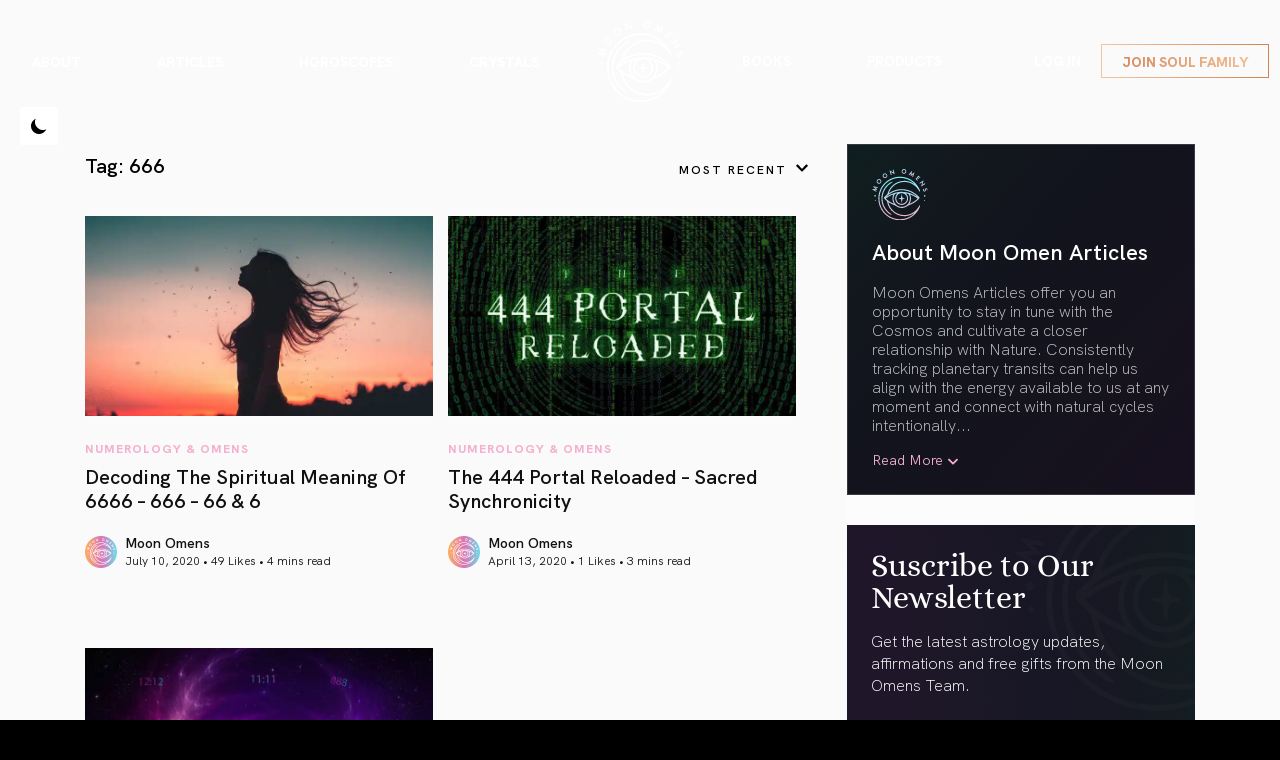

--- FILE ---
content_type: text/html; charset=UTF-8
request_url: https://www.moonomens.com/tag/666/
body_size: 30252
content:
<!doctype html>
<html lang="en-US">
<head>
	<meta charset="UTF-8">
<script>
var gform;gform||(document.addEventListener("gform_main_scripts_loaded",function(){gform.scriptsLoaded=!0}),document.addEventListener("gform/theme/scripts_loaded",function(){gform.themeScriptsLoaded=!0}),window.addEventListener("DOMContentLoaded",function(){gform.domLoaded=!0}),gform={domLoaded:!1,scriptsLoaded:!1,themeScriptsLoaded:!1,isFormEditor:()=>"function"==typeof InitializeEditor,callIfLoaded:function(o){return!(!gform.domLoaded||!gform.scriptsLoaded||!gform.themeScriptsLoaded&&!gform.isFormEditor()||(gform.isFormEditor()&&console.warn("The use of gform.initializeOnLoaded() is deprecated in the form editor context and will be removed in Gravity Forms 3.1."),o(),0))},initializeOnLoaded:function(o){gform.callIfLoaded(o)||(document.addEventListener("gform_main_scripts_loaded",()=>{gform.scriptsLoaded=!0,gform.callIfLoaded(o)}),document.addEventListener("gform/theme/scripts_loaded",()=>{gform.themeScriptsLoaded=!0,gform.callIfLoaded(o)}),window.addEventListener("DOMContentLoaded",()=>{gform.domLoaded=!0,gform.callIfLoaded(o)}))},hooks:{action:{},filter:{}},addAction:function(o,r,e,t){gform.addHook("action",o,r,e,t)},addFilter:function(o,r,e,t){gform.addHook("filter",o,r,e,t)},doAction:function(o){gform.doHook("action",o,arguments)},applyFilters:function(o){return gform.doHook("filter",o,arguments)},removeAction:function(o,r){gform.removeHook("action",o,r)},removeFilter:function(o,r,e){gform.removeHook("filter",o,r,e)},addHook:function(o,r,e,t,n){null==gform.hooks[o][r]&&(gform.hooks[o][r]=[]);var d=gform.hooks[o][r];null==n&&(n=r+"_"+d.length),gform.hooks[o][r].push({tag:n,callable:e,priority:t=null==t?10:t})},doHook:function(r,o,e){var t;if(e=Array.prototype.slice.call(e,1),null!=gform.hooks[r][o]&&((o=gform.hooks[r][o]).sort(function(o,r){return o.priority-r.priority}),o.forEach(function(o){"function"!=typeof(t=o.callable)&&(t=window[t]),"action"==r?t.apply(null,e):e[0]=t.apply(null,e)})),"filter"==r)return e[0]},removeHook:function(o,r,t,n){var e;null!=gform.hooks[o][r]&&(e=(e=gform.hooks[o][r]).filter(function(o,r,e){return!!(null!=n&&n!=o.tag||null!=t&&t!=o.priority)}),gform.hooks[o][r]=e)}});
</script>

	<meta name="viewport" content="width=device-width, initial-scale=1, shrink-to-fit=no">
	<meta name="format-detection" content="telephone=no">

	<link rel="profile" href="https://gmpg.org/xfn/11">

	
	<!-- Font Preload -->
	<link rel="preload" href="https://fonts.gstatic.com/s/alice/v20/OpNCnoEEmtHa6GcOrg4.woff2" as="font" type="font/woff2" crossorigin="anonymous">
	<link rel="preload" href="https://www.moonomens.com/wp-content/themes/moonomens/fonts/HKGrotesk-Regular.woff2" as="font" type="font/woff2" crossorigin="anonymous">
	
	<meta name='robots' content='index, follow, max-image-preview:large, max-snippet:-1, max-video-preview:-1' />

	<!-- This site is optimized with the Yoast SEO Premium plugin v26.5 (Yoast SEO v26.7) - https://yoast.com/wordpress/plugins/seo/ -->
	<title>666 Archives - Moon Omens</title>
	<link rel="canonical" href="https://www.moonomens.com/tag/666/" />
	<meta property="og:locale" content="en_US" />
	<meta property="og:type" content="article" />
	<meta property="og:title" content="666 Archives" />
	<meta property="og:url" content="https://www.moonomens.com/tag/666/" />
	<meta property="og:site_name" content="Moon Omens" />
	<meta name="twitter:card" content="summary_large_image" />
	<script type="application/ld+json" class="yoast-schema-graph">{"@context":"https://schema.org","@graph":[{"@type":"CollectionPage","@id":"https://www.moonomens.com/tag/666/","url":"https://www.moonomens.com/tag/666/","name":"666 Archives - Moon Omens","isPartOf":{"@id":"https://www.moonomens.com/#website"},"primaryImageOfPage":{"@id":"https://www.moonomens.com/tag/666/#primaryimage"},"image":{"@id":"https://www.moonomens.com/tag/666/#primaryimage"},"thumbnailUrl":"https://www.moonomens.com/wp-content/uploads/2020/07/wind-3516697_19201.jpg","breadcrumb":{"@id":"https://www.moonomens.com/tag/666/#breadcrumb"},"inLanguage":"en-US"},{"@type":"ImageObject","inLanguage":"en-US","@id":"https://www.moonomens.com/tag/666/#primaryimage","url":"https://www.moonomens.com/wp-content/uploads/2020/07/wind-3516697_19201.jpg","contentUrl":"https://www.moonomens.com/wp-content/uploads/2020/07/wind-3516697_19201.jpg","width":1920,"height":1280,"caption":"6666"},{"@type":"BreadcrumbList","@id":"https://www.moonomens.com/tag/666/#breadcrumb","itemListElement":[{"@type":"ListItem","position":1,"name":"Home","item":"https://www.moonomens.com/"},{"@type":"ListItem","position":2,"name":"666"}]},{"@type":"WebSite","@id":"https://www.moonomens.com/#website","url":"https://www.moonomens.com/","name":"Moon Omens","description":"Astrology &amp; Ancient Wisdom","publisher":{"@id":"https://www.moonomens.com/#organization"},"potentialAction":[{"@type":"SearchAction","target":{"@type":"EntryPoint","urlTemplate":"https://www.moonomens.com/?s={search_term_string}"},"query-input":{"@type":"PropertyValueSpecification","valueRequired":true,"valueName":"search_term_string"}}],"inLanguage":"en-US"},{"@type":"Organization","@id":"https://www.moonomens.com/#organization","name":"Moon Omens","url":"https://www.moonomens.com/","logo":{"@type":"ImageObject","inLanguage":"en-US","@id":"https://www.moonomens.com/#/schema/logo/image/","url":"https://www.moonomens.com/wp-content/uploads/2020/07/cropped-cropped-cropped-512-logo-2.png","contentUrl":"https://www.moonomens.com/wp-content/uploads/2020/07/cropped-cropped-cropped-512-logo-2.png","width":512,"height":512,"caption":"Moon Omens"},"image":{"@id":"https://www.moonomens.com/#/schema/logo/image/"},"sameAs":["https://www.facebook.com/moonomens","https://www.youtube.com/moonomens","https://www.instagram.com/moonomens","https://www.tiktok.com/@moonomens"],"publishingPrinciples":"https://www.moonomens.com/about/"}]}</script>
	<!-- / Yoast SEO Premium plugin. -->


<link rel='dns-prefetch' href='//www.googletagmanager.com' />
<link rel='dns-prefetch' href='//capi-automation.s3.us-east-2.amazonaws.com' />
<link rel='dns-prefetch' href='//use.fontawesome.com' />
<link rel="alternate" type="application/rss+xml" title="Moon Omens &raquo; Feed" href="https://www.moonomens.com/feed/" />
<link rel="alternate" type="application/rss+xml" title="Moon Omens &raquo; Comments Feed" href="https://www.moonomens.com/comments/feed/" />
<link rel="alternate" type="application/rss+xml" title="Moon Omens &raquo; 666 Tag Feed" href="https://www.moonomens.com/tag/666/feed/" />
<style id='wp-img-auto-sizes-contain-inline-css'>
img:is([sizes=auto i],[sizes^="auto," i]){contain-intrinsic-size:3000px 1500px}
/*# sourceURL=wp-img-auto-sizes-contain-inline-css */
</style>
<link rel='stylesheet' id='mp-theme-css' href='https://www.moonomens.com/wp-content/plugins/memberpress/css/ui/theme.css?ver=1.12.11' media='all' />
<style id='wp-emoji-styles-inline-css'>

	img.wp-smiley, img.emoji {
		display: inline !important;
		border: none !important;
		box-shadow: none !important;
		height: 1em !important;
		width: 1em !important;
		margin: 0 0.07em !important;
		vertical-align: -0.1em !important;
		background: none !important;
		padding: 0 !important;
	}
/*# sourceURL=wp-emoji-styles-inline-css */
</style>
<link rel='stylesheet' id='wp-block-library-css' href='https://www.moonomens.com/wp-includes/css/dist/block-library/style.min.css?ver=6.9' media='all' />
<link rel='stylesheet' id='wc-blocks-style-css' href='https://www.moonomens.com/wp-content/plugins/woocommerce/assets/client/blocks/wc-blocks.css?ver=wc-10.3.7' media='all' />
<style id='global-styles-inline-css'>
:root{--wp--preset--aspect-ratio--square: 1;--wp--preset--aspect-ratio--4-3: 4/3;--wp--preset--aspect-ratio--3-4: 3/4;--wp--preset--aspect-ratio--3-2: 3/2;--wp--preset--aspect-ratio--2-3: 2/3;--wp--preset--aspect-ratio--16-9: 16/9;--wp--preset--aspect-ratio--9-16: 9/16;--wp--preset--color--black: #000000;--wp--preset--color--cyan-bluish-gray: #abb8c3;--wp--preset--color--white: #ffffff;--wp--preset--color--pale-pink: #f78da7;--wp--preset--color--vivid-red: #cf2e2e;--wp--preset--color--luminous-vivid-orange: #ff6900;--wp--preset--color--luminous-vivid-amber: #fcb900;--wp--preset--color--light-green-cyan: #7bdcb5;--wp--preset--color--vivid-green-cyan: #00d084;--wp--preset--color--pale-cyan-blue: #8ed1fc;--wp--preset--color--vivid-cyan-blue: #0693e3;--wp--preset--color--vivid-purple: #9b51e0;--wp--preset--gradient--vivid-cyan-blue-to-vivid-purple: linear-gradient(135deg,rgb(6,147,227) 0%,rgb(155,81,224) 100%);--wp--preset--gradient--light-green-cyan-to-vivid-green-cyan: linear-gradient(135deg,rgb(122,220,180) 0%,rgb(0,208,130) 100%);--wp--preset--gradient--luminous-vivid-amber-to-luminous-vivid-orange: linear-gradient(135deg,rgb(252,185,0) 0%,rgb(255,105,0) 100%);--wp--preset--gradient--luminous-vivid-orange-to-vivid-red: linear-gradient(135deg,rgb(255,105,0) 0%,rgb(207,46,46) 100%);--wp--preset--gradient--very-light-gray-to-cyan-bluish-gray: linear-gradient(135deg,rgb(238,238,238) 0%,rgb(169,184,195) 100%);--wp--preset--gradient--cool-to-warm-spectrum: linear-gradient(135deg,rgb(74,234,220) 0%,rgb(151,120,209) 20%,rgb(207,42,186) 40%,rgb(238,44,130) 60%,rgb(251,105,98) 80%,rgb(254,248,76) 100%);--wp--preset--gradient--blush-light-purple: linear-gradient(135deg,rgb(255,206,236) 0%,rgb(152,150,240) 100%);--wp--preset--gradient--blush-bordeaux: linear-gradient(135deg,rgb(254,205,165) 0%,rgb(254,45,45) 50%,rgb(107,0,62) 100%);--wp--preset--gradient--luminous-dusk: linear-gradient(135deg,rgb(255,203,112) 0%,rgb(199,81,192) 50%,rgb(65,88,208) 100%);--wp--preset--gradient--pale-ocean: linear-gradient(135deg,rgb(255,245,203) 0%,rgb(182,227,212) 50%,rgb(51,167,181) 100%);--wp--preset--gradient--electric-grass: linear-gradient(135deg,rgb(202,248,128) 0%,rgb(113,206,126) 100%);--wp--preset--gradient--midnight: linear-gradient(135deg,rgb(2,3,129) 0%,rgb(40,116,252) 100%);--wp--preset--font-size--small: 13px;--wp--preset--font-size--medium: 20px;--wp--preset--font-size--large: 36px;--wp--preset--font-size--x-large: 42px;--wp--preset--spacing--20: 0.44rem;--wp--preset--spacing--30: 0.67rem;--wp--preset--spacing--40: 1rem;--wp--preset--spacing--50: 1.5rem;--wp--preset--spacing--60: 2.25rem;--wp--preset--spacing--70: 3.38rem;--wp--preset--spacing--80: 5.06rem;--wp--preset--shadow--natural: 6px 6px 9px rgba(0, 0, 0, 0.2);--wp--preset--shadow--deep: 12px 12px 50px rgba(0, 0, 0, 0.4);--wp--preset--shadow--sharp: 6px 6px 0px rgba(0, 0, 0, 0.2);--wp--preset--shadow--outlined: 6px 6px 0px -3px rgb(255, 255, 255), 6px 6px rgb(0, 0, 0);--wp--preset--shadow--crisp: 6px 6px 0px rgb(0, 0, 0);}:where(.is-layout-flex){gap: 0.5em;}:where(.is-layout-grid){gap: 0.5em;}body .is-layout-flex{display: flex;}.is-layout-flex{flex-wrap: wrap;align-items: center;}.is-layout-flex > :is(*, div){margin: 0;}body .is-layout-grid{display: grid;}.is-layout-grid > :is(*, div){margin: 0;}:where(.wp-block-columns.is-layout-flex){gap: 2em;}:where(.wp-block-columns.is-layout-grid){gap: 2em;}:where(.wp-block-post-template.is-layout-flex){gap: 1.25em;}:where(.wp-block-post-template.is-layout-grid){gap: 1.25em;}.has-black-color{color: var(--wp--preset--color--black) !important;}.has-cyan-bluish-gray-color{color: var(--wp--preset--color--cyan-bluish-gray) !important;}.has-white-color{color: var(--wp--preset--color--white) !important;}.has-pale-pink-color{color: var(--wp--preset--color--pale-pink) !important;}.has-vivid-red-color{color: var(--wp--preset--color--vivid-red) !important;}.has-luminous-vivid-orange-color{color: var(--wp--preset--color--luminous-vivid-orange) !important;}.has-luminous-vivid-amber-color{color: var(--wp--preset--color--luminous-vivid-amber) !important;}.has-light-green-cyan-color{color: var(--wp--preset--color--light-green-cyan) !important;}.has-vivid-green-cyan-color{color: var(--wp--preset--color--vivid-green-cyan) !important;}.has-pale-cyan-blue-color{color: var(--wp--preset--color--pale-cyan-blue) !important;}.has-vivid-cyan-blue-color{color: var(--wp--preset--color--vivid-cyan-blue) !important;}.has-vivid-purple-color{color: var(--wp--preset--color--vivid-purple) !important;}.has-black-background-color{background-color: var(--wp--preset--color--black) !important;}.has-cyan-bluish-gray-background-color{background-color: var(--wp--preset--color--cyan-bluish-gray) !important;}.has-white-background-color{background-color: var(--wp--preset--color--white) !important;}.has-pale-pink-background-color{background-color: var(--wp--preset--color--pale-pink) !important;}.has-vivid-red-background-color{background-color: var(--wp--preset--color--vivid-red) !important;}.has-luminous-vivid-orange-background-color{background-color: var(--wp--preset--color--luminous-vivid-orange) !important;}.has-luminous-vivid-amber-background-color{background-color: var(--wp--preset--color--luminous-vivid-amber) !important;}.has-light-green-cyan-background-color{background-color: var(--wp--preset--color--light-green-cyan) !important;}.has-vivid-green-cyan-background-color{background-color: var(--wp--preset--color--vivid-green-cyan) !important;}.has-pale-cyan-blue-background-color{background-color: var(--wp--preset--color--pale-cyan-blue) !important;}.has-vivid-cyan-blue-background-color{background-color: var(--wp--preset--color--vivid-cyan-blue) !important;}.has-vivid-purple-background-color{background-color: var(--wp--preset--color--vivid-purple) !important;}.has-black-border-color{border-color: var(--wp--preset--color--black) !important;}.has-cyan-bluish-gray-border-color{border-color: var(--wp--preset--color--cyan-bluish-gray) !important;}.has-white-border-color{border-color: var(--wp--preset--color--white) !important;}.has-pale-pink-border-color{border-color: var(--wp--preset--color--pale-pink) !important;}.has-vivid-red-border-color{border-color: var(--wp--preset--color--vivid-red) !important;}.has-luminous-vivid-orange-border-color{border-color: var(--wp--preset--color--luminous-vivid-orange) !important;}.has-luminous-vivid-amber-border-color{border-color: var(--wp--preset--color--luminous-vivid-amber) !important;}.has-light-green-cyan-border-color{border-color: var(--wp--preset--color--light-green-cyan) !important;}.has-vivid-green-cyan-border-color{border-color: var(--wp--preset--color--vivid-green-cyan) !important;}.has-pale-cyan-blue-border-color{border-color: var(--wp--preset--color--pale-cyan-blue) !important;}.has-vivid-cyan-blue-border-color{border-color: var(--wp--preset--color--vivid-cyan-blue) !important;}.has-vivid-purple-border-color{border-color: var(--wp--preset--color--vivid-purple) !important;}.has-vivid-cyan-blue-to-vivid-purple-gradient-background{background: var(--wp--preset--gradient--vivid-cyan-blue-to-vivid-purple) !important;}.has-light-green-cyan-to-vivid-green-cyan-gradient-background{background: var(--wp--preset--gradient--light-green-cyan-to-vivid-green-cyan) !important;}.has-luminous-vivid-amber-to-luminous-vivid-orange-gradient-background{background: var(--wp--preset--gradient--luminous-vivid-amber-to-luminous-vivid-orange) !important;}.has-luminous-vivid-orange-to-vivid-red-gradient-background{background: var(--wp--preset--gradient--luminous-vivid-orange-to-vivid-red) !important;}.has-very-light-gray-to-cyan-bluish-gray-gradient-background{background: var(--wp--preset--gradient--very-light-gray-to-cyan-bluish-gray) !important;}.has-cool-to-warm-spectrum-gradient-background{background: var(--wp--preset--gradient--cool-to-warm-spectrum) !important;}.has-blush-light-purple-gradient-background{background: var(--wp--preset--gradient--blush-light-purple) !important;}.has-blush-bordeaux-gradient-background{background: var(--wp--preset--gradient--blush-bordeaux) !important;}.has-luminous-dusk-gradient-background{background: var(--wp--preset--gradient--luminous-dusk) !important;}.has-pale-ocean-gradient-background{background: var(--wp--preset--gradient--pale-ocean) !important;}.has-electric-grass-gradient-background{background: var(--wp--preset--gradient--electric-grass) !important;}.has-midnight-gradient-background{background: var(--wp--preset--gradient--midnight) !important;}.has-small-font-size{font-size: var(--wp--preset--font-size--small) !important;}.has-medium-font-size{font-size: var(--wp--preset--font-size--medium) !important;}.has-large-font-size{font-size: var(--wp--preset--font-size--large) !important;}.has-x-large-font-size{font-size: var(--wp--preset--font-size--x-large) !important;}
/*# sourceURL=global-styles-inline-css */
</style>

<style id='classic-theme-styles-inline-css'>
/*! This file is auto-generated */
.wp-block-button__link{color:#fff;background-color:#32373c;border-radius:9999px;box-shadow:none;text-decoration:none;padding:calc(.667em + 2px) calc(1.333em + 2px);font-size:1.125em}.wp-block-file__button{background:#32373c;color:#fff;text-decoration:none}
/*# sourceURL=/wp-includes/css/classic-themes.min.css */
</style>
<link rel='stylesheet' id='contact-form-7-css' href='https://www.moonomens.com/wp-content/plugins/contact-form-7/includes/css/styles.css?ver=6.1.4' media='all' />
<style id='woocommerce-inline-inline-css'>
.woocommerce form .form-row .required { visibility: visible; }
/*# sourceURL=woocommerce-inline-inline-css */
</style>
<link rel='stylesheet' id='wnb_shortcode_style-css' href='https://www.moonomens.com/wp-content/plugins/wp-notification-bell/includes/stylesheet.css?ver=250702-65633' media='all' />
<link rel='stylesheet' id='wp-ulike-css' href='https://www.moonomens.com/wp-content/plugins/wp-ulike/assets/css/wp-ulike.min.css?ver=4.8.3.1' media='all' />
<link rel='stylesheet' id='gateway-css' href='https://www.moonomens.com/wp-content/plugins/woocommerce-paypal-payments/modules/ppcp-button/assets/css/gateway.css?ver=3.3.1' media='all' />
<link rel='stylesheet' id='brands-styles-css' href='https://www.moonomens.com/wp-content/plugins/woocommerce/assets/css/brands.css?ver=10.3.7' media='all' />
<link rel='stylesheet' id='moonomens-style-css' href='https://www.moonomens.com/wp-content/themes/moonomens/style.css?ver=2.3.8' media='all' />
<link rel='stylesheet' id='fontawesome-css' href='https://use.fontawesome.com/releases/v5.3.1/css/all.css?ver=2.3.8' media='all' />
<link rel='stylesheet' id='moonomens-woocommerce-style-css' href='https://www.moonomens.com/wp-content/themes/moonomens/woocommerce.css?ver=2.3.8' media='all' />
<style id='moonomens-woocommerce-style-inline-css'>
@font-face {
			font-family: "star";
			src: url("https://www.moonomens.com/wp-content/plugins/woocommerce/assets/fonts/star.eot");
			src: url("https://www.moonomens.com/wp-content/plugins/woocommerce/assets/fonts/star.eot?#iefix") format("embedded-opentype"),
				url("https://www.moonomens.com/wp-content/plugins/woocommerce/assets/fonts/star.woff") format("woff"),
				url("https://www.moonomens.com/wp-content/plugins/woocommerce/assets/fonts/star.ttf") format("truetype"),
				url("https://www.moonomens.com/wp-content/plugins/woocommerce/assets/fonts/star.svg#star") format("svg");
			font-weight: normal;
			font-style: normal;
		}
/*# sourceURL=moonomens-woocommerce-style-inline-css */
</style>
<script id="woocommerce-google-analytics-integration-gtag-js-after">
/* Google Analytics for WooCommerce (gtag.js) */
					window.dataLayer = window.dataLayer || [];
					function gtag(){dataLayer.push(arguments);}
					// Set up default consent state.
					for ( const mode of [{"analytics_storage":"denied","ad_storage":"denied","ad_user_data":"denied","ad_personalization":"denied","region":["AT","BE","BG","HR","CY","CZ","DK","EE","FI","FR","DE","GR","HU","IS","IE","IT","LV","LI","LT","LU","MT","NL","NO","PL","PT","RO","SK","SI","ES","SE","GB","CH"]}] || [] ) {
						gtag( "consent", "default", { "wait_for_update": 500, ...mode } );
					}
					gtag("js", new Date());
					gtag("set", "developer_id.dOGY3NW", true);
					gtag("config", "G-FYKE0C1YL6", {"track_404":true,"allow_google_signals":true,"logged_in":false,"linker":{"domains":[],"allow_incoming":false},"custom_map":{"dimension1":"logged_in"}});
//# sourceURL=woocommerce-google-analytics-integration-gtag-js-after
</script>
<script src="https://www.moonomens.com/wp-includes/js/jquery/jquery.min.js?ver=3.7.1" id="jquery-core-js"></script>
<script src="https://www.moonomens.com/wp-includes/js/jquery/jquery-migrate.min.js?ver=3.4.1" id="jquery-migrate-js"></script>
<script id="tt4b_ajax_script-js-extra">
var tt4b_script_vars = {"pixel_code":"CM7I14BC77U4NQETO5BG","currency":"USD","country":"US","advanced_matching":"1"};
//# sourceURL=tt4b_ajax_script-js-extra
</script>
<script src="https://www.moonomens.com/wp-content/plugins/tiktok-for-business/admin/js/ajaxSnippet.js?ver=v1" id="tt4b_ajax_script-js"></script>
<script src="https://www.moonomens.com/wp-content/plugins/woocommerce/assets/js/jquery-blockui/jquery.blockUI.min.js?ver=2.7.0-wc.10.3.7" id="wc-jquery-blockui-js" defer data-wp-strategy="defer"></script>
<script id="wc-add-to-cart-js-extra">
var wc_add_to_cart_params = {"ajax_url":"/wp-admin/admin-ajax.php","wc_ajax_url":"/?wc-ajax=%%endpoint%%","i18n_view_cart":"View cart","cart_url":"https://www.moonomens.com/cart/","is_cart":"","cart_redirect_after_add":"no"};
//# sourceURL=wc-add-to-cart-js-extra
</script>
<script src="https://www.moonomens.com/wp-content/plugins/woocommerce/assets/js/frontend/add-to-cart.min.js?ver=10.3.7" id="wc-add-to-cart-js" defer data-wp-strategy="defer"></script>
<script src="https://www.moonomens.com/wp-content/plugins/woocommerce/assets/js/js-cookie/js.cookie.min.js?ver=2.1.4-wc.10.3.7" id="wc-js-cookie-js" defer data-wp-strategy="defer"></script>
<script id="woocommerce-js-extra">
var woocommerce_params = {"ajax_url":"/wp-admin/admin-ajax.php","wc_ajax_url":"/?wc-ajax=%%endpoint%%","i18n_password_show":"Show password","i18n_password_hide":"Hide password"};
//# sourceURL=woocommerce-js-extra
</script>
<script src="https://www.moonomens.com/wp-content/plugins/woocommerce/assets/js/frontend/woocommerce.min.js?ver=10.3.7" id="woocommerce-js" defer data-wp-strategy="defer"></script>
<script src="https://www.moonomens.com/wp-content/plugins/wp-notification-bell/includes/settings_script.js?ver=250702-65633" id="wnb_shortcode_script-js"></script>
<link rel="https://api.w.org/" href="https://www.moonomens.com/wp-json/" /><link rel="alternate" title="JSON" type="application/json" href="https://www.moonomens.com/wp-json/wp/v2/tags/222" /><link rel="EditURI" type="application/rsd+xml" title="RSD" href="https://www.moonomens.com/xmlrpc.php?rsd" />
<meta name="generator" content="WordPress 6.9" />
<meta name="generator" content="WooCommerce 10.3.7" />
<meta property="fb:app_id" content="2452087548252056"/><style>

    /* for unique landing page accent color values,  put any new css added here inside tcb-bridge/js/editor */

    /* accent color */
    #thrive-comments .tcm-color-ac,
    #thrive-comments .tcm-color-ac span {
        color: #f5b0cf;
    }

    /* accent color background */
    #thrive-comments .tcm-background-color-ac,
    #thrive-comments .tcm-background-color-ac-h:hover span,
    #thrive-comments .tcm-background-color-ac-active:active {
        background-color: #f5b0cf    }

    /* accent color border */
    #thrive-comments .tcm-border-color-ac {
        border-color: #f5b0cf;
        outline: none;
    }

    #thrive-comments .tcm-border-color-ac-h:hover {
        border-color: #f5b0cf;
    }

    #thrive-comments .tcm-border-bottom-color-ac {
        border-bottom-color: #f5b0cf;
    }

    /* accent color fill*/
    #thrive-comments .tcm-svg-fill-ac {
        fill: #f5b0cf;
    }

    /* accent color for general elements */

    /* inputs */
    #thrive-comments textarea:focus,
    #thrive-comments input:focus {
        border-color: #f5b0cf;
        box-shadow: inset 0 0 3px#f5b0cf;
    }

    /* links */
    #thrive-comments a {
        color: #f5b0cf;
    }

    /*
	* buttons and login links
	* using id to override the default css border-bottom
	*/
    #thrive-comments button,
    #thrive-comments #tcm-login-up,
    #thrive-comments #tcm-login-down {
        color: #f5b0cf;
        border-color: #f5b0cf;
    }

    /* general buttons hover and active functionality */
    #thrive-comments button:hover,
    #thrive-comments button:focus,
    #thrive-comments button:active {
        background-color: #f5b0cf    }

</style>
 <script type="text/javascript">
     var ajax_url = 'https://www.moonomens.com/wp-admin/admin-ajax.php'; </script>
     	<noscript><style>.woocommerce-product-gallery{ opacity: 1 !important; }</style></noscript>
				<script  type="text/javascript">
				!function(f,b,e,v,n,t,s){if(f.fbq)return;n=f.fbq=function(){n.callMethod?
					n.callMethod.apply(n,arguments):n.queue.push(arguments)};if(!f._fbq)f._fbq=n;
					n.push=n;n.loaded=!0;n.version='2.0';n.queue=[];t=b.createElement(e);t.async=!0;
					t.src=v;s=b.getElementsByTagName(e)[0];s.parentNode.insertBefore(t,s)}(window,
					document,'script','https://connect.facebook.net/en_US/fbevents.js');
			</script>
			<!-- WooCommerce Facebook Integration Begin -->
			<script  type="text/javascript">

				fbq('init', '2574264636197918', {}, {
    "agent": "woocommerce_6-10.3.7-3.5.15"
});

				document.addEventListener( 'DOMContentLoaded', function() {
					// Insert placeholder for events injected when a product is added to the cart through AJAX.
					document.body.insertAdjacentHTML( 'beforeend', '<div class=\"wc-facebook-pixel-event-placeholder\"></div>' );
				}, false );

			</script>
			<!-- WooCommerce Facebook Integration End -->
			<!-- Google Tag Manager -->
<script>(function(w,d,s,l,i){w[l]=w[l]||[];w[l].push({'gtm.start':
new Date().getTime(),event:'gtm.js'});var f=d.getElementsByTagName(s)[0],
j=d.createElement(s),dl=l!='dataLayer'?'&l='+l:'';j.async=true;j.src=
'https://www.googletagmanager.com/gtm.js?id='+i+dl;f.parentNode.insertBefore(j,f);
})(window,document,'script','dataLayer','GTM-WRP7Q33');</script>
<!-- End Google Tag Manager --><link rel="icon" href="https://www.moonomens.com/wp-content/uploads/2020/07/cropped-cropped-cropped-512-logo-2-32x32.png" sizes="32x32" />
<link rel="icon" href="https://www.moonomens.com/wp-content/uploads/2020/07/cropped-cropped-cropped-512-logo-2-192x192.png" sizes="192x192" />
<link rel="apple-touch-icon" href="https://www.moonomens.com/wp-content/uploads/2020/07/cropped-cropped-cropped-512-logo-2-180x180.png" />
<meta name="msapplication-TileImage" content="https://www.moonomens.com/wp-content/uploads/2020/07/cropped-cropped-cropped-512-logo-2-270x270.png" />

	<!-- Style -->
	<link rel="stylesheet" href="https://www.moonomens.com/wp-content/themes/moonomens/assets/modules.css?time=1768849417">
	<link rel="stylesheet" href="https://www.moonomens.com/wp-content/themes/moonomens/assets/css/theme.min.css?time=1768849417">
	<link rel="stylesheet" href="https://www.moonomens.com/wp-content/themes/moonomens/custom.css?time=1768849417">
	<link href="https://cdn.jsdelivr.net/npm/select2@4.1.0-rc.0/dist/css/select2.min.css" rel="stylesheet" />

	<!-- Optional JavaScript -->
	<script src="https://www.moonomens.com/wp-content/themes/moonomens/assets/modules.js?time=1768849417"></script>
	<script src="https://www.moonomens.com/wp-content/themes/moonomens/assets/js/theme.js?time=1768849417"></script>
	<script src="https://cdn.jsdelivr.net/npm/select2@4.1.0-rc.0/dist/js/select2.min.js"></script>

	<link rel='stylesheet' id='dashicons-css' href='https://www.moonomens.com/wp-includes/css/dashicons.min.css?ver=6.9' media='all' />
<link rel='stylesheet' id='thickbox-css' href='https://www.moonomens.com/wp-includes/js/thickbox/thickbox.css?ver=6.9' media='all' />
<link rel='stylesheet' id='gform_basic-css' href='https://www.moonomens.com/wp-content/plugins/gravityforms/assets/css/dist/basic.min.css?ver=2.9.13' media='all' />
<link rel='stylesheet' id='gform_theme_components-css' href='https://www.moonomens.com/wp-content/plugins/gravityforms/assets/css/dist/theme-components.min.css?ver=2.9.13' media='all' />
<link rel='stylesheet' id='gform_theme-css' href='https://www.moonomens.com/wp-content/plugins/gravityforms/assets/css/dist/theme.min.css?ver=2.9.13' media='all' />
</head>

<body class="archive tag tag-222 wp-theme-moonomens theme-moonomens woocommerce-no-js hfeed woocommerce-active" id="top">
<!-- Google Tag Manager (noscript) -->
<noscript><iframe src="https://www.googletagmanager.com/ns.html?id=GTM-WRP7Q33"
height="0" width="0" style="display:none;visibility:hidden"></iframe></noscript>
<!-- End Google Tag Manager (noscript) -->
<link href="https://connect.facebook.net/en_US/sdk.js#xfbml=1&amp;version=v13.0&amp;appId=2452087548252056&amp;autoLogAppEvents=1" rel="preload" as="script">
<div id="fb-root"></div>
<div id="page" class="site ">
		<div class="main-header">
		<div class="content-area">
			<nav class="navbar navbar-expand-lg">
				<div class="container-fluid px-0">
					<button class="navbar-toggler collapsed" type="button" data-bs-toggle="collapse" data-bs-target="#navbarLeft" aria-controls="navbarLeft" aria-expanded="false" aria-label="Toggle navigation">
						<img src="https://www.moonomens.com/wp-content/themes/moonomens/images/svg/icon-menu.svg" alt="icon menu" class="img-fluid menu-open" width="24" height="24">
						<img src="https://www.moonomens.com/wp-content/themes/moonomens/images/svg/times-icon.svg" alt="icon menu close" class="img-fluid menu-close" width="24" height="24">
					</button>
										<div class="collapse navbar-collapse" id="navbarLeft">
						<ul class="navbar-nav">
																	<li class="nav-item has-submenu about_us_new">
											<a class="nav-link" href="/about/" target="_self">About</a>
											<span class="toggle_mobile"></span>
											<div class="sub-menu">
												<div class="sub-menu-box">
																													<div class="sub-menu-list">
																																		<div class="image-area purple-img">
																		<picture class="img-fluid" loading="lazy" decoding="async">
<source type="image/webp" srcset="https://www.moonomens.com/wp-content/uploads/2022/10/white.png.webp"/>
<img width="66" height="60" src="https://www.moonomens.com/wp-content/uploads/2022/10/white.png" alt="" loading="lazy" decoding="async"/>
</picture>
																	</div>
																																		<div class="text-area">
																																					<h3>About MoonOmens</h3>
																		
																																			</div>
																	<a class="stretched-link" href="/about/" target="_self">About MoonOmens</a>
																</div>
																																<div class="sub-menu-list">
																																		<div class="image-area purple-img">
																		<picture class="img-fluid" loading="lazy" decoding="async">
<source type="image/webp" srcset="https://www.moonomens.com/wp-content/uploads/2022/10/Frame-1233-3.png.webp"/>
<img width="84" height="84" src="https://www.moonomens.com/wp-content/uploads/2022/10/Frame-1233-3.png" alt="" loading="lazy" decoding="async"/>
</picture>
																	</div>
																																		<div class="text-area">
																																					<h3>About Astrology</h3>
																		
																																			</div>
																	<a class="stretched-link" href="/what-is-astrology/" target="_self">About Astrology</a>
																</div>
																																<div class="sub-menu-list">
																																		<div class="image-area purple-img">
																		<picture class="img-fluid" loading="lazy" decoding="async">
<source type="image/webp" srcset="https://www.moonomens.com/wp-content/uploads/2022/10/Frame-1233-5.png.webp"/>
<img width="84" height="84" src="https://www.moonomens.com/wp-content/uploads/2022/10/Frame-1233-5.png" alt="" loading="lazy" decoding="async"/>
</picture>
																	</div>
																																		<div class="text-area">
																																					<h3>Moon Rituals</h3>
																		
																																			</div>
																	<a class="stretched-link" href="/rituals/" target="_self">Moon Rituals</a>
																</div>
																												</div>
											</div>
										</li>
																				<li class="nav-item has-submenu">
											<a class="nav-link" href="/articles/" target="_self">Articles</a>
											<span class="toggle_mobile"></span>
											<div class="sub-menu articles-submenu submenu-mobile">
												<div class="sub-menu-articles sub-menu-mobile">
													<div class="left-area">
														<div class="top-link">
																															<h3>All categories</h3>
																																														<a href="/articles/" target="_self">View All</a>
																													</div>

																												<div class="menu-articles-boxes">
																																<div class="menu-articles-box ">
																																					<div class="image-area">
																				<picture class="img-fluid" loading="lazy" decoding="async">
<source type="image/webp" srcset="https://www.moonomens.com/wp-content/uploads/2022/06/menu-articles-1.png.webp"/>
<img width="84" height="84" src="https://www.moonomens.com/wp-content/uploads/2022/06/menu-articles-1.png" alt="" loading="lazy" decoding="async"/>
</picture>
																			</div>
																																				<div class="text-area">
																			<h3>Latest Articles</h3>
																																							<p>Explore our latest articles</p>
																																					</div>
																		<a href="https://www.moonomens.com/articles/?_categories=latest-articles" class="stretched-link"><span class="visually-hidden">Latest Articles</span></a>
																	</div>
																																		<div class="menu-articles-box ">
																																					<div class="image-area">
																				<picture class="img-fluid" loading="lazy" decoding="async">
<source type="image/webp" srcset="https://www.moonomens.com/wp-content/uploads/2022/06/menu-articles-3.png.webp"/>
<img width="84" height="84" src="https://www.moonomens.com/wp-content/uploads/2022/06/menu-articles-3.png" alt="" loading="lazy" decoding="async"/>
</picture>
																			</div>
																																				<div class="text-area">
																			<h3>Astrology &amp; Omens</h3>
																																							<p>Embodying our complete potential</p>
																																					</div>
																		<a href="https://www.moonomens.com/articles/?_categories=astrology-omens" class="stretched-link"><span class="visually-hidden">Astrology &amp; Omens</span></a>
																	</div>
																																		<div class="menu-articles-box ">
																																					<div class="image-area">
																				<picture class="img-fluid" loading="lazy" decoding="async">
<source type="image/webp" srcset="https://www.moonomens.com/wp-content/uploads/2022/06/menu-articles-4.png.webp"/>
<img width="84" height="84" src="https://www.moonomens.com/wp-content/uploads/2022/06/menu-articles-4.png" alt="" loading="lazy" decoding="async"/>
</picture>
																			</div>
																																				<div class="text-area">
																			<h3>Spirituality &amp; Omens</h3>
																																							<p>Remembering our true origins</p>
																																					</div>
																		<a href="https://www.moonomens.com/articles/?_categories=spirituality-omens" class="stretched-link"><span class="visually-hidden">Spirituality &amp; Omens</span></a>
																	</div>
																																		<div class="menu-articles-box ">
																																					<div class="image-area">
																				<picture class="img-fluid" loading="lazy" decoding="async">
<source type="image/webp" srcset="https://www.moonomens.com/wp-content/uploads/2022/06/menu-articles-5.png.webp"/>
<img width="84" height="84" src="https://www.moonomens.com/wp-content/uploads/2022/06/menu-articles-5.png" alt="" loading="lazy" decoding="async"/>
</picture>
																			</div>
																																				<div class="text-area">
																			<h3>Holistic Health</h3>
																																							<p>Nourish to flourish</p>
																																					</div>
																		<a href="https://www.moonomens.com/articles/?_categories=holistic-health" class="stretched-link"><span class="visually-hidden">Holistic Health</span></a>
																	</div>
																																		<div class="menu-articles-box no-border">
																																					<div class="image-area">
																				<picture class="img-fluid" loading="lazy" decoding="async">
<source type="image/webp" srcset="https://www.moonomens.com/wp-content/uploads/2022/06/menu-articles-2.png.webp"/>
<img width="84" height="84" src="https://www.moonomens.com/wp-content/uploads/2022/06/menu-articles-2.png" alt="" loading="lazy" decoding="async"/>
</picture>
																			</div>
																																				<div class="text-area">
																			<h3>Numerology &amp; Omens</h3>
																																							<p>Tapping into the patterns of the Universe</p>
																																					</div>
																		<a href="https://www.moonomens.com/articles/?_categories=numerology" class="stretched-link"><span class="visually-hidden">Numerology &amp; Omens</span></a>
																	</div>
																																																<a href="/articles/" target="_self" class="btn btn-trans d-lg-none" >View All</a>
																													</div>
																											</div>
													<div class="right-area">
																												<h3>Featured</h3>
																																										<div class="featured-box">
															<picture class="img-fluid" loading="lazy" decoding="async">
<source type="image/webp" srcset="https://www.moonomens.com/wp-content/uploads/2025/03/Neptune-in-Aries-2025-300x104.jpg.webp 300w, https://www.moonomens.com/wp-content/uploads/2025/03/Neptune-in-Aries-2025-1024x356.jpg.webp 1024w, https://www.moonomens.com/wp-content/uploads/2025/03/Neptune-in-Aries-2025-768x267.jpg.webp 768w, https://www.moonomens.com/wp-content/uploads/2025/03/Neptune-in-Aries-2025-1536x533.jpg.webp 1536w, https://www.moonomens.com/wp-content/uploads/2025/03/Neptune-in-Aries-2025-2048x711.jpg.webp 2048w" sizes="auto, (max-width: 300px) 100vw, 300px"/>
<img width="300" height="104" src="https://www.moonomens.com/wp-content/uploads/2025/03/Neptune-in-Aries-2025-300x104.jpg" alt="featured article menu" loading="lazy" decoding="async" srcset="https://www.moonomens.com/wp-content/uploads/2025/03/Neptune-in-Aries-2025-300x104.jpg 300w, https://www.moonomens.com/wp-content/uploads/2025/03/Neptune-in-Aries-2025-1024x356.jpg 1024w, https://www.moonomens.com/wp-content/uploads/2025/03/Neptune-in-Aries-2025-768x267.jpg 768w, https://www.moonomens.com/wp-content/uploads/2025/03/Neptune-in-Aries-2025-1536x533.jpg 1536w, https://www.moonomens.com/wp-content/uploads/2025/03/Neptune-in-Aries-2025-2048x711.jpg 2048w" sizes="auto, (max-width: 300px) 100vw, 300px"/>
</picture>
																															<h4>Astrology &amp; Omens</h4>
																														<h3>Neptune in Aries 2025: A New Dream</h3>
															<a href="https://www.moonomens.com/neptune-in-aries-2025/" class="stretched-link"><span class="visually-hidden">link</span></a>
														</div>
																											</div>
												</div>
											</div>
										</li>
																				<li class="nav-item has-submenu ">
											<a class="nav-link" href="/monthly-horoscope/" target="_self">Horoscopes</a>
											<span class="toggle_mobile"></span>
											<div class="sub-menu">
												<div class="sub-menu-box">
																													<div class="sub-menu-list">
																																		<div class="image-area purple-img">
																		<picture class="img-fluid" loading="lazy" decoding="async">
<source type="image/webp" srcset="https://www.moonomens.com/wp-content/uploads/2022/11/Monthlyhor-menu.png.webp 144w, https://www.moonomens.com/wp-content/uploads/2022/11/Monthlyhor-menu-100x100.png.webp 100w" sizes="auto, (max-width: 144px) 100vw, 144px"/>
<img width="144" height="144" src="https://www.moonomens.com/wp-content/uploads/2022/11/Monthlyhor-menu.png" alt="" loading="lazy" decoding="async" srcset="https://www.moonomens.com/wp-content/uploads/2022/11/Monthlyhor-menu.png 144w, https://www.moonomens.com/wp-content/uploads/2022/11/Monthlyhor-menu-100x100.png 100w" sizes="auto, (max-width: 144px) 100vw, 144px"/>
</picture>
																	</div>
																																		<div class="text-area">
																																					<h3>Monthly Horoscope</h3>
																		
																																					<p>A new horoscope every month for every sign.</p>
																																			</div>
																	<a class="stretched-link" href="/monthly-horoscope/" target="_self">Monthly Horoscope</a>
																</div>
																																<div class="sub-menu-list">
																																		<div class="image-area purple-img">
																		<img width="144" height="144" src="https://www.moonomens.com/wp-content/uploads/2025/11/2026-menu-icon.png" class="img-fluid" alt="" loading="lazy" decoding="async" srcset="https://www.moonomens.com/wp-content/uploads/2025/11/2026-menu-icon.png 144w, https://www.moonomens.com/wp-content/uploads/2025/11/2026-menu-icon-100x100.png 100w" sizes="auto, (max-width: 144px) 100vw, 144px" />																	</div>
																																		<div class="text-area">
																																					<h3>2026 Horoscope</h3>
																		
																																					<p>A dedicated yearly horoscope for every sign to navigate the year 2026.</p>
																																			</div>
																	<a class="stretched-link" href="/yearly-horoscope/" target="_self">2026 Horoscope</a>
																</div>
																												</div>
											</div>
										</li>
																				<li class="nav-item">
											<a class="nav-link" href="/crystals/" target="_self">Crystals</a>
										</li>
										
																	<li class="nav-item has-submenu d-lg-none">
											<a class="nav-link" href="/books/" target="_self">Books</a>
											<span class="toggle_mobile"></span>

											<div class="sub-menu books-submenu submenu-mobile">
												<div class="sub-menu-books sub-menu-mobile">
													<div class="top-link">
																													<h3>All Books</h3>
																																											<a href="/books/" target="_self">View All</a>
																											</div>
																										<div class="menu-books-boxes">
																														<div class="menu-books-box">
																																		<div class="image-area">
																		<picture class="img-fluid" loading="lazy" decoding="async">
<source type="image/webp" srcset="https://www.moonomens.com/wp-content/uploads/2022/06/shadow-round-corners.png.webp 640w, https://www.moonomens.com/wp-content/uploads/2022/06/shadow-round-corners-300x375.png.webp 300w, https://www.moonomens.com/wp-content/uploads/2022/06/shadow-round-corners-240x300.png.webp 240w" sizes="auto, (max-width: 640px) 100vw, 640px"/>
<img width="640" height="800" src="https://www.moonomens.com/wp-content/uploads/2022/06/shadow-round-corners.png" alt="menu book 0" loading="lazy" decoding="async" srcset="https://www.moonomens.com/wp-content/uploads/2022/06/shadow-round-corners.png 640w, https://www.moonomens.com/wp-content/uploads/2022/06/shadow-round-corners-300x375.png 300w, https://www.moonomens.com/wp-content/uploads/2022/06/shadow-round-corners-240x300.png 240w" sizes="auto, (max-width: 640px) 100vw, 640px"/>
</picture>
																	</div>
																																		<h3>Shadow Work Book</h3>
																	<a href="https://www.moonomens.com/product/shadow-work-book/" class="stretched-link"><span class="visually-hidden">Shadow Work Book</span></a>
																</div>
																																<div class="menu-books-box">
																																		<div class="image-area">
																		<picture class="img-fluid" loading="lazy" decoding="async">
<source type="image/webp" srcset="https://www.moonomens.com/wp-content/uploads/2022/06/menu-books-2.png.webp"/>
<img width="100" height="132" src="https://www.moonomens.com/wp-content/uploads/2022/06/menu-books-2.png" alt="menu book 1" loading="lazy" decoding="async"/>
</picture>
																	</div>
																																		<h3>New Moon Magick</h3>
																	<a href="https://www.moonomens.com/product/new-moon-magick/" class="stretched-link"><span class="visually-hidden">New Moon Magick</span></a>
																</div>
																																<div class="menu-books-box">
																																		<div class="image-area">
																		<picture class="img-fluid" loading="lazy" decoding="async">
<source type="image/webp" srcset="https://www.moonomens.com/wp-content/uploads/2022/06/repeating-numbers-round-corners1-1.png.webp 640w, https://www.moonomens.com/wp-content/uploads/2022/06/repeating-numbers-round-corners1-1-300x375.png.webp 300w, https://www.moonomens.com/wp-content/uploads/2022/06/repeating-numbers-round-corners1-1-240x300.png.webp 240w" sizes="auto, (max-width: 640px) 100vw, 640px"/>
<img width="640" height="800" src="https://www.moonomens.com/wp-content/uploads/2022/06/repeating-numbers-round-corners1-1.png" alt="menu book 2" loading="lazy" decoding="async" srcset="https://www.moonomens.com/wp-content/uploads/2022/06/repeating-numbers-round-corners1-1.png 640w, https://www.moonomens.com/wp-content/uploads/2022/06/repeating-numbers-round-corners1-1-300x375.png 300w, https://www.moonomens.com/wp-content/uploads/2022/06/repeating-numbers-round-corners1-1-240x300.png 240w" sizes="auto, (max-width: 640px) 100vw, 640px"/>
</picture>
																	</div>
																																		<h3>Repeating Numbers Guide Book</h3>
																	<a href="https://www.moonomens.com/product/repeating-numbers-guide-book/" class="stretched-link"><span class="visually-hidden">Repeating Numbers Guide Book</span></a>
																</div>
																																<div class="menu-books-box">
																																		<div class="image-area">
																		<picture class="img-fluid" loading="lazy" decoding="async">
<source type="image/webp" srcset="https://www.moonomens.com/wp-content/uploads/2022/06/menu-books-4.png.webp"/>
<img width="100" height="132" src="https://www.moonomens.com/wp-content/uploads/2022/06/menu-books-4.png" alt="menu book 3" loading="lazy" decoding="async"/>
</picture>
																	</div>
																																		<h3>Age of Aquarius</h3>
																	<a href="https://www.moonomens.com/product/age-of-aquarius/" class="stretched-link"><span class="visually-hidden">Age of Aquarius</span></a>
																</div>
																																<div class="menu-books-box">
																																		<div class="image-area">
																		<picture class="img-fluid" loading="lazy" decoding="async">
<source type="image/webp" srcset="https://www.moonomens.com/wp-content/uploads/2022/06/menu-books-5.png.webp"/>
<img width="100" height="132" src="https://www.moonomens.com/wp-content/uploads/2022/06/menu-books-5.png" alt="menu book 4" loading="lazy" decoding="async"/>
</picture>
																	</div>
																																		<h3>Full Moon Magick</h3>
																	<a href="https://www.moonomens.com/product/full-moon-magick/" class="stretched-link"><span class="visually-hidden">Full Moon Magick</span></a>
																</div>
																																<div class="menu-books-box">
																																		<div class="image-area">
																		<picture class="img-fluid" loading="lazy" decoding="async">
<source type="image/webp" srcset="https://www.moonomens.com/wp-content/uploads/2022/06/menu-books-6.png.webp"/>
<img width="100" height="132" src="https://www.moonomens.com/wp-content/uploads/2022/06/menu-books-6.png" alt="menu book 5" loading="lazy" decoding="async"/>
</picture>
																	</div>
																																		<h3>Mercury Retrograde E-Book Gift</h3>
																	<a href="https://www.moonomens.com/product/mercury-retrograde-e-book-gift/" class="stretched-link"><span class="visually-hidden">Mercury Retrograde E-Book Gift</span></a>
																</div>
																																<div class="menu-books-box">
																																		<div class="image-area">
																		<picture class="img-fluid" loading="lazy" decoding="async">
<source type="image/webp" srcset="https://www.moonomens.com/wp-content/uploads/2022/06/menu-books-7.png.webp"/>
<img width="100" height="132" src="https://www.moonomens.com/wp-content/uploads/2022/06/menu-books-7.png" alt="menu book 6" loading="lazy" decoding="async"/>
</picture>
																	</div>
																																		<h3>Zodiac, Crystals, and Moon Rituals</h3>
																	<a href="https://www.moonomens.com/product/zodiac-crystals-and-moon-rituals/" class="stretched-link"><span class="visually-hidden">Zodiac, Crystals, and Moon Rituals</span></a>
																</div>
																																<div class="menu-books-box">
																																		<div class="image-area">
																		<picture class="img-fluid" loading="lazy" decoding="async">
<source type="image/webp" srcset="https://www.moonomens.com/wp-content/uploads/2024/12/2026ROUND.png.webp 449w, https://www.moonomens.com/wp-content/uploads/2024/12/2026ROUND-210x300.png.webp 210w, https://www.moonomens.com/wp-content/uploads/2024/12/2026ROUND-300x428.png.webp 300w" sizes="auto, (max-width: 449px) 100vw, 449px"/>
<img width="449" height="640" src="https://www.moonomens.com/wp-content/uploads/2024/12/2026ROUND.png" alt="menu book 7" loading="lazy" decoding="async" srcset="https://www.moonomens.com/wp-content/uploads/2024/12/2026ROUND.png 449w, https://www.moonomens.com/wp-content/uploads/2024/12/2026ROUND-210x300.png 210w, https://www.moonomens.com/wp-content/uploads/2024/12/2026ROUND-300x428.png 300w" sizes="auto, (max-width: 449px) 100vw, 449px"/>
</picture>
																	</div>
																																		<h3>2026 Spiritual Astrology Book</h3>
																	<a href="https://www.moonomens.com/product/2026-spiritual-astrology-book/" class="stretched-link"><span class="visually-hidden">2026 Spiritual Astrology Book</span></a>
																</div>
																																<div class="menu-books-box">
																																		<div class="image-area">
																		<picture class="img-fluid" loading="lazy" decoding="async">
<source type="image/webp" srcset="https://www.moonomens.com/wp-content/uploads/2022/10/SacredFeminine.png.webp 640w, https://www.moonomens.com/wp-content/uploads/2022/10/SacredFeminine-300x375.png.webp 300w, https://www.moonomens.com/wp-content/uploads/2022/10/SacredFeminine-240x300.png.webp 240w" sizes="auto, (max-width: 640px) 100vw, 640px"/>
<img width="640" height="800" src="https://www.moonomens.com/wp-content/uploads/2022/10/SacredFeminine.png" alt="menu book 8" loading="lazy" decoding="async" srcset="https://www.moonomens.com/wp-content/uploads/2022/10/SacredFeminine.png 640w, https://www.moonomens.com/wp-content/uploads/2022/10/SacredFeminine-300x375.png 300w, https://www.moonomens.com/wp-content/uploads/2022/10/SacredFeminine-240x300.png 240w" sizes="auto, (max-width: 640px) 100vw, 640px"/>
</picture>
																	</div>
																																		<h3>The Moon &#038; The Sacred Feminine</h3>
																	<a href="https://www.moonomens.com/product/the-moon-and-sacred-feminine/" class="stretched-link"><span class="visually-hidden">The Moon &#038; The Sacred Feminine</span></a>
																</div>
																	
													</div>
																									</div>
											</div>
										</li>
																				<li class="nav-item has-submenu d-lg-none">
											<a class="nav-link" href="https://shop.moonomens.com/" target="_self">Products</a>
											<span class="toggle_mobile"></span>

											<div class="sub-menu books-submenu submenu-mobile">
												<div class="sub-menu-books sub-menu-mobile">
													<div class="top-link">
																													<h3>Products</h3>
																																											<a href="/products/" target="_self">View All</a>
																											</div>
																										<div class="menu-books-boxes">
																														<div class="menu-books-box">
																																		<div class="image-area">
																		<picture class="img-fluid" loading="lazy" decoding="async">
<source type="image/webp" srcset="https://www.moonomens.com/wp-content/uploads/2022/12/march.png.webp 741w, https://www.moonomens.com/wp-content/uploads/2022/12/march-256x300.png.webp 256w, https://www.moonomens.com/wp-content/uploads/2022/12/march-300x352.png.webp 300w" sizes="auto, (max-width: 741px) 100vw, 741px"/>
<img width="741" height="869" src="https://www.moonomens.com/wp-content/uploads/2022/12/march.png" alt="menu book 0" loading="lazy" decoding="async" srcset="https://www.moonomens.com/wp-content/uploads/2022/12/march.png 741w, https://www.moonomens.com/wp-content/uploads/2022/12/march-256x300.png 256w, https://www.moonomens.com/wp-content/uploads/2022/12/march-300x352.png 300w" sizes="auto, (max-width: 741px) 100vw, 741px"/>
</picture>
																	</div>
																																		<h3>2025 Moon Omens Calendar</h3>
																	<a href="https://www.moonomens.com/product/2025-moon-omens-calendar/" class="stretched-link"><span class="visually-hidden">2025 Moon Omens Calendar</span></a>
																</div>
																																<div class="menu-books-box">
																																		<div class="image-area">
																		<picture class="img-fluid" loading="lazy" decoding="async">
<source type="image/webp" srcset="https://www.moonomens.com/wp-content/uploads/2024/12/planner-2025-thumbnail.png.webp 893w, https://www.moonomens.com/wp-content/uploads/2024/12/planner-2025-thumbnail-254x300.png.webp 254w, https://www.moonomens.com/wp-content/uploads/2024/12/planner-2025-thumbnail-866x1024.png.webp 866w, https://www.moonomens.com/wp-content/uploads/2024/12/planner-2025-thumbnail-768x908.png.webp 768w, https://www.moonomens.com/wp-content/uploads/2024/12/planner-2025-thumbnail-300x355.png.webp 300w" sizes="auto, (max-width: 893px) 100vw, 893px"/>
<img width="893" height="1056" src="https://www.moonomens.com/wp-content/uploads/2024/12/planner-2025-thumbnail.png" alt="menu book 1" loading="lazy" decoding="async" srcset="https://www.moonomens.com/wp-content/uploads/2024/12/planner-2025-thumbnail.png 893w, https://www.moonomens.com/wp-content/uploads/2024/12/planner-2025-thumbnail-254x300.png 254w, https://www.moonomens.com/wp-content/uploads/2024/12/planner-2025-thumbnail-866x1024.png 866w, https://www.moonomens.com/wp-content/uploads/2024/12/planner-2025-thumbnail-768x908.png 768w, https://www.moonomens.com/wp-content/uploads/2024/12/planner-2025-thumbnail-300x355.png 300w" sizes="auto, (max-width: 893px) 100vw, 893px"/>
</picture>
																	</div>
																																		<h3>2025 Zodiac Planner</h3>
																	<a href="https://www.moonomens.com/product/zodiac-planner/" class="stretched-link"><span class="visually-hidden">2025 Zodiac Planner</span></a>
																</div>
																	
													</div>
																									</div>
											</div>
										</li>
										
																<li class="nav-item d-lg-none mobile-bottom join_soul_menu">
																							<a class="nav-link nav-button sign-in" href="/sign-in/" target="_self">Log In</a>
																																			<a class="nav-link nav-button join_soul" href="/plan/" target="_self">Join soul family</a>
																					</li>
															</ul>
					</div>
																<a class="navbar-brand" href="https://www.moonomens.com" aria-label="Moon Omens">
							<img width="80" height="74" src="https://www.moonomens.com/wp-content/uploads/2022/06/logo-white.svg" class="img-fluid" alt="" decoding="async" />						</a>
										<div class="notification has-notification d-none">
						<a href="#"><img src="https://www.moonomens.com/wp-content/themes/moonomens/images/svg/icon-bell.svg" alt="notification" class="img-fluid"></a>
					</div>

										<div class="collapse navbar-collapse" id="navbarRight">
						<ul class="navbar-nav">
																	<li class="nav-item has-submenu">
											<a class="nav-link" href="/books/" target="_self">Books</a>
											<div class="sub-menu books-submenu">
												<div class="sub-menu-books sub-menu-mobile">
													<div class="top-link">
																													<h3>All Books</h3>
																																											<a href="/books/" target="_self">View All</a>
																											</div>
																										<div class="menu-books-boxes">
																														<div class="menu-books-box">
																																		<div class="image-area">
																		<picture class="img-fluid" loading="lazy" decoding="async">
<source type="image/webp" srcset="https://www.moonomens.com/wp-content/uploads/2022/06/shadow-round-corners.png.webp 640w, https://www.moonomens.com/wp-content/uploads/2022/06/shadow-round-corners-300x375.png.webp 300w, https://www.moonomens.com/wp-content/uploads/2022/06/shadow-round-corners-240x300.png.webp 240w" sizes="auto, (max-width: 640px) 100vw, 640px"/>
<img width="640" height="800" src="https://www.moonomens.com/wp-content/uploads/2022/06/shadow-round-corners.png" alt="menu book 0" loading="lazy" decoding="async" srcset="https://www.moonomens.com/wp-content/uploads/2022/06/shadow-round-corners.png 640w, https://www.moonomens.com/wp-content/uploads/2022/06/shadow-round-corners-300x375.png 300w, https://www.moonomens.com/wp-content/uploads/2022/06/shadow-round-corners-240x300.png 240w" sizes="auto, (max-width: 640px) 100vw, 640px"/>
</picture>
																	</div>
																																		<h3>Shadow Work Book</h3>
																	<a href="https://www.moonomens.com/product/shadow-work-book/" class="stretched-link"><span class="visually-hidden">Shadow Work Book</span></a>
																</div>
																																<div class="menu-books-box">
																																		<div class="image-area">
																		<picture class="img-fluid" loading="lazy" decoding="async">
<source type="image/webp" srcset="https://www.moonomens.com/wp-content/uploads/2022/06/menu-books-2.png.webp"/>
<img width="100" height="132" src="https://www.moonomens.com/wp-content/uploads/2022/06/menu-books-2.png" alt="menu book 1" loading="lazy" decoding="async"/>
</picture>
																	</div>
																																		<h3>New Moon Magick</h3>
																	<a href="https://www.moonomens.com/product/new-moon-magick/" class="stretched-link"><span class="visually-hidden">New Moon Magick</span></a>
																</div>
																																<div class="menu-books-box">
																																		<div class="image-area">
																		<picture class="img-fluid" loading="lazy" decoding="async">
<source type="image/webp" srcset="https://www.moonomens.com/wp-content/uploads/2022/06/repeating-numbers-round-corners1-1.png.webp 640w, https://www.moonomens.com/wp-content/uploads/2022/06/repeating-numbers-round-corners1-1-300x375.png.webp 300w, https://www.moonomens.com/wp-content/uploads/2022/06/repeating-numbers-round-corners1-1-240x300.png.webp 240w" sizes="auto, (max-width: 640px) 100vw, 640px"/>
<img width="640" height="800" src="https://www.moonomens.com/wp-content/uploads/2022/06/repeating-numbers-round-corners1-1.png" alt="menu book 2" loading="lazy" decoding="async" srcset="https://www.moonomens.com/wp-content/uploads/2022/06/repeating-numbers-round-corners1-1.png 640w, https://www.moonomens.com/wp-content/uploads/2022/06/repeating-numbers-round-corners1-1-300x375.png 300w, https://www.moonomens.com/wp-content/uploads/2022/06/repeating-numbers-round-corners1-1-240x300.png 240w" sizes="auto, (max-width: 640px) 100vw, 640px"/>
</picture>
																	</div>
																																		<h3>Repeating Numbers Guide Book</h3>
																	<a href="https://www.moonomens.com/product/repeating-numbers-guide-book/" class="stretched-link"><span class="visually-hidden">Repeating Numbers Guide Book</span></a>
																</div>
																																<div class="menu-books-box">
																																		<div class="image-area">
																		<picture class="img-fluid" loading="lazy" decoding="async">
<source type="image/webp" srcset="https://www.moonomens.com/wp-content/uploads/2022/06/menu-books-4.png.webp"/>
<img width="100" height="132" src="https://www.moonomens.com/wp-content/uploads/2022/06/menu-books-4.png" alt="menu book 3" loading="lazy" decoding="async"/>
</picture>
																	</div>
																																		<h3>Age of Aquarius</h3>
																	<a href="https://www.moonomens.com/product/age-of-aquarius/" class="stretched-link"><span class="visually-hidden">Age of Aquarius</span></a>
																</div>
																																<div class="menu-books-box">
																																		<div class="image-area">
																		<picture class="img-fluid" loading="lazy" decoding="async">
<source type="image/webp" srcset="https://www.moonomens.com/wp-content/uploads/2022/06/menu-books-5.png.webp"/>
<img width="100" height="132" src="https://www.moonomens.com/wp-content/uploads/2022/06/menu-books-5.png" alt="menu book 4" loading="lazy" decoding="async"/>
</picture>
																	</div>
																																		<h3>Full Moon Magick</h3>
																	<a href="https://www.moonomens.com/product/full-moon-magick/" class="stretched-link"><span class="visually-hidden">Full Moon Magick</span></a>
																</div>
																																<div class="menu-books-box">
																																		<div class="image-area">
																		<picture class="img-fluid" loading="lazy" decoding="async">
<source type="image/webp" srcset="https://www.moonomens.com/wp-content/uploads/2022/06/menu-books-6.png.webp"/>
<img width="100" height="132" src="https://www.moonomens.com/wp-content/uploads/2022/06/menu-books-6.png" alt="menu book 5" loading="lazy" decoding="async"/>
</picture>
																	</div>
																																		<h3>Mercury Retrograde E-Book Gift</h3>
																	<a href="https://www.moonomens.com/product/mercury-retrograde-e-book-gift/" class="stretched-link"><span class="visually-hidden">Mercury Retrograde E-Book Gift</span></a>
																</div>
																																<div class="menu-books-box">
																																		<div class="image-area">
																		<picture class="img-fluid" loading="lazy" decoding="async">
<source type="image/webp" srcset="https://www.moonomens.com/wp-content/uploads/2022/06/menu-books-7.png.webp"/>
<img width="100" height="132" src="https://www.moonomens.com/wp-content/uploads/2022/06/menu-books-7.png" alt="menu book 6" loading="lazy" decoding="async"/>
</picture>
																	</div>
																																		<h3>Zodiac, Crystals, and Moon Rituals</h3>
																	<a href="https://www.moonomens.com/product/zodiac-crystals-and-moon-rituals/" class="stretched-link"><span class="visually-hidden">Zodiac, Crystals, and Moon Rituals</span></a>
																</div>
																																<div class="menu-books-box">
																																		<div class="image-area">
																		<picture class="img-fluid" loading="lazy" decoding="async">
<source type="image/webp" srcset="https://www.moonomens.com/wp-content/uploads/2024/12/2026ROUND.png.webp 449w, https://www.moonomens.com/wp-content/uploads/2024/12/2026ROUND-210x300.png.webp 210w, https://www.moonomens.com/wp-content/uploads/2024/12/2026ROUND-300x428.png.webp 300w" sizes="auto, (max-width: 449px) 100vw, 449px"/>
<img width="449" height="640" src="https://www.moonomens.com/wp-content/uploads/2024/12/2026ROUND.png" alt="menu book 7" loading="lazy" decoding="async" srcset="https://www.moonomens.com/wp-content/uploads/2024/12/2026ROUND.png 449w, https://www.moonomens.com/wp-content/uploads/2024/12/2026ROUND-210x300.png 210w, https://www.moonomens.com/wp-content/uploads/2024/12/2026ROUND-300x428.png 300w" sizes="auto, (max-width: 449px) 100vw, 449px"/>
</picture>
																	</div>
																																		<h3>2026 Spiritual Astrology Book</h3>
																	<a href="https://www.moonomens.com/product/2026-spiritual-astrology-book/" class="stretched-link"><span class="visually-hidden">2026 Spiritual Astrology Book</span></a>
																</div>
																																<div class="menu-books-box">
																																		<div class="image-area">
																		<picture class="img-fluid" loading="lazy" decoding="async">
<source type="image/webp" srcset="https://www.moonomens.com/wp-content/uploads/2022/10/SacredFeminine.png.webp 640w, https://www.moonomens.com/wp-content/uploads/2022/10/SacredFeminine-300x375.png.webp 300w, https://www.moonomens.com/wp-content/uploads/2022/10/SacredFeminine-240x300.png.webp 240w" sizes="auto, (max-width: 640px) 100vw, 640px"/>
<img width="640" height="800" src="https://www.moonomens.com/wp-content/uploads/2022/10/SacredFeminine.png" alt="menu book 8" loading="lazy" decoding="async" srcset="https://www.moonomens.com/wp-content/uploads/2022/10/SacredFeminine.png 640w, https://www.moonomens.com/wp-content/uploads/2022/10/SacredFeminine-300x375.png 300w, https://www.moonomens.com/wp-content/uploads/2022/10/SacredFeminine-240x300.png 240w" sizes="auto, (max-width: 640px) 100vw, 640px"/>
</picture>
																	</div>
																																		<h3>The Moon &#038; The Sacred Feminine</h3>
																	<a href="https://www.moonomens.com/product/the-moon-and-sacred-feminine/" class="stretched-link"><span class="visually-hidden">The Moon &#038; The Sacred Feminine</span></a>
																</div>
																	
													</div>
																									</div>
											</div>
										</li>
																				<li class="nav-item has-submenu">
											<a class="nav-link" href="https://shop.moonomens.com/" target="_self">Products</a>
											<div class="sub-menu books-submenu">
												<div class="sub-menu-books sub-menu-mobile">
													<div class="top-link">
																													<h3>Products</h3>
																																											<a href="/products/" target="_self">View All</a>
																											</div>
																										<div class="menu-books-boxes">
																														<div class="menu-books-box">
																																		<div class="image-area">
																		<picture class="img-fluid" loading="lazy" decoding="async">
<source type="image/webp" srcset="https://www.moonomens.com/wp-content/uploads/2022/12/march.png.webp 741w, https://www.moonomens.com/wp-content/uploads/2022/12/march-256x300.png.webp 256w, https://www.moonomens.com/wp-content/uploads/2022/12/march-300x352.png.webp 300w" sizes="auto, (max-width: 741px) 100vw, 741px"/>
<img width="741" height="869" src="https://www.moonomens.com/wp-content/uploads/2022/12/march.png" alt="menu book 0" loading="lazy" decoding="async" srcset="https://www.moonomens.com/wp-content/uploads/2022/12/march.png 741w, https://www.moonomens.com/wp-content/uploads/2022/12/march-256x300.png 256w, https://www.moonomens.com/wp-content/uploads/2022/12/march-300x352.png 300w" sizes="auto, (max-width: 741px) 100vw, 741px"/>
</picture>
																	</div>
																																		<h3>2025 Moon Omens Calendar</h3>
																	<a href="https://www.moonomens.com/product/2025-moon-omens-calendar/" class="stretched-link"><span class="visually-hidden">2025 Moon Omens Calendar</span></a>
																</div>
																																<div class="menu-books-box">
																																		<div class="image-area">
																		<picture class="img-fluid" loading="lazy" decoding="async">
<source type="image/webp" srcset="https://www.moonomens.com/wp-content/uploads/2024/12/planner-2025-thumbnail.png.webp 893w, https://www.moonomens.com/wp-content/uploads/2024/12/planner-2025-thumbnail-254x300.png.webp 254w, https://www.moonomens.com/wp-content/uploads/2024/12/planner-2025-thumbnail-866x1024.png.webp 866w, https://www.moonomens.com/wp-content/uploads/2024/12/planner-2025-thumbnail-768x908.png.webp 768w, https://www.moonomens.com/wp-content/uploads/2024/12/planner-2025-thumbnail-300x355.png.webp 300w" sizes="auto, (max-width: 893px) 100vw, 893px"/>
<img width="893" height="1056" src="https://www.moonomens.com/wp-content/uploads/2024/12/planner-2025-thumbnail.png" alt="menu book 1" loading="lazy" decoding="async" srcset="https://www.moonomens.com/wp-content/uploads/2024/12/planner-2025-thumbnail.png 893w, https://www.moonomens.com/wp-content/uploads/2024/12/planner-2025-thumbnail-254x300.png 254w, https://www.moonomens.com/wp-content/uploads/2024/12/planner-2025-thumbnail-866x1024.png 866w, https://www.moonomens.com/wp-content/uploads/2024/12/planner-2025-thumbnail-768x908.png 768w, https://www.moonomens.com/wp-content/uploads/2024/12/planner-2025-thumbnail-300x355.png 300w" sizes="auto, (max-width: 893px) 100vw, 893px"/>
</picture>
																	</div>
																																		<h3>2025 Zodiac Planner</h3>
																	<a href="https://www.moonomens.com/product/zodiac-planner/" class="stretched-link"><span class="visually-hidden">2025 Zodiac Planner</span></a>
																</div>
																	
													</div>
																									</div>
											</div>
										</li>
										
																<li class="nav-item join_soul_menu">
								
																							<a class="nav-link nav-button sign-in" href="/sign-in/" target="_self">Log In</a>
												
																							<a class="nav-link nav-button join_soul" href="/plan/" target="_self">Join soul family</a>
																					</li>
													</ul>
					</div>
					
					<button id="theme-toggle" type="button">
						<svg id="theme-toggle-dark-icon" class="hidden" fill="currentColor" viewBox="0 0 20 20" xmlns="http://www.w3.org/2000/svg">
							<path d="M17.293 13.293A8 8 0 016.707 2.707a8.001 8.001 0 1010.586 10.586z"></path>
						</svg>
						<svg id="theme-toggle-light-icon" class="hidden" fill="currentColor" viewBox="0 0 20 20" xmlns="http://www.w3.org/2000/svg">
							<path d="M10 2a1 1 0 011 1v1a1 1 0 11-2 0V3a1 1 0 011-1zm4 8a4 4 0 11-8 0 4 4 0 018 0zm-.464 4.95l.707.707a1 1 0 001.414-1.414l-.707-.707a1 1 0 00-1.414 1.414zm2.12-10.607a1 1 0 010 1.414l-.706.707a1 1 0 11-1.414-1.414l.707-.707a1 1 0 011.414 0zM17 11a1 1 0 100-2h-1a1 1 0 100 2h1zm-7 4a1 1 0 011 1v1a1 1 0 11-2 0v-1a1 1 0 011-1zM5.05 6.464A1 1 0 106.465 5.05l-.708-.707a1 1 0 00-1.414 1.414l.707.707zm1.414 8.486l-.707.707a1 1 0 01-1.414-1.414l.707-.707a1 1 0 011.414 1.414zM4 11a1 1 0 100-2H3a1 1 0 000 2h1z" fill-rule="evenodd" clip-rule="evenodd"></path>
						</svg>
					</button>
				</div>
			</nav>
		</div>
	</div>
	

<script>
jQuery(document).ready(function(e){
    setTimeout(() => {
        jQuery('.main-header').addClass('show');
    }, 1000);

    let themeToggleDarkIcon = document.getElementById('theme-toggle-dark-icon');
    let themeToggleLightIcon = document.getElementById('theme-toggle-light-icon');
    let themeToggleBtn = document.getElementById('theme-toggle');

    // EXIT EARLY on pages like checkout where the toggle doesn't exist
    if (!themeToggleDarkIcon || !themeToggleLightIcon || !themeToggleBtn) {
        return;
    }

    // Change the icons inside the button based on previous settings
    if (
        localStorage.getItem('color-theme') === 'dark' ||
        (!('color-theme' in localStorage) && window.matchMedia('(prefers-color-scheme: dark)').matches)
    ) {
        document.documentElement.classList.add('dark');
        themeToggleLightIcon.classList.remove('hidden');
    } else {
        themeToggleDarkIcon.classList.remove('hidden');
        document.documentElement.classList.remove('dark');
    }

    themeToggleBtn.addEventListener('click', function() {
        console.log("theme toggle");

        // toggle icons inside button
        themeToggleDarkIcon.classList.toggle('hidden');
        themeToggleLightIcon.classList.toggle('hidden');

        // if set via local storage previously
        if (localStorage.getItem('color-theme')) {
            if (localStorage.getItem('color-theme') === 'light') {
                document.documentElement.classList.add('dark');
                localStorage.setItem('color-theme', 'dark');
            } else {
                document.documentElement.classList.remove('dark');
                localStorage.setItem('color-theme', 'light');
            }

        // if NOT set via local storage previously
        } else {
            if (document.documentElement.classList.contains('dark')) {
                document.documentElement.classList.remove('dark');
                localStorage.setItem('color-theme', 'light');
            } else {
                document.documentElement.classList.add('dark');
                localStorage.setItem('color-theme', 'dark');
            }
        }
    });
});
</script>

	<main id="primary" class="site-main">

		<header class="page-header">
			<h1 class="page-title d-none">Tag: <span>666</span></h1>		</header><!-- .page-header -->

		<section class="article-archive">
			<div class="content-area">
				<div class="area_blog">
					<div class="left_area">
						<div class="top-area">
							<div class="left-area">
								<h3 class="cat_name">Tag: <span>666</span></h3>							</div>
							<div class="right-area">
								<div class="dropdown">
									<button class="btn btn-secondary dropdown-toggle" type="button" id="dropdownMostRecent" data-bs-toggle="dropdown" aria-expanded="false">
										Most Recent
									</button>
									<ul class="dropdown-menu" aria-labelledby="dropdownMostRecent">
										<li><a class="dropdown-item" href="#" data-sort="DESC">Most Recent</a></li>
										<li><a class="dropdown-item" href="#" data-sort="ASC">Oldest</a></li>
									</ul>
								</div>
							</div>
						</div>

													<div class="article-archive-list facetwp-template">
								<!--fwp-loop-->
									<div class="article-archive-list-box numerology">
																				<div class="image-area">
											<picture class="img-fluid" loading="lazy" decoding="async">
<source type="image/webp" srcset="https://www.moonomens.com/wp-content/uploads/2020/07/wind-3516697_19201-1024x683.jpg.webp 1024w, https://www.moonomens.com/wp-content/uploads/2020/07/wind-3516697_19201-300x200.jpg.webp 300w, https://www.moonomens.com/wp-content/uploads/2020/07/wind-3516697_19201-768x512.jpg.webp 768w, https://www.moonomens.com/wp-content/uploads/2020/07/wind-3516697_19201-1536x1024.jpg.webp 1536w, https://www.moonomens.com/wp-content/uploads/2020/07/wind-3516697_19201.jpg.webp 1920w" sizes="auto, (max-width: 640px) 100vw, 640px"/>
<img width="640" height="427" src="https://www.moonomens.com/wp-content/uploads/2020/07/wind-3516697_19201-1024x683.jpg" alt="article Decoding The Spiritual Meaning Of 6666 &#8211; 666 &#8211; 66 &#038; 6" loading="lazy" decoding="async" srcset="https://www.moonomens.com/wp-content/uploads/2020/07/wind-3516697_19201-1024x683.jpg 1024w, https://www.moonomens.com/wp-content/uploads/2020/07/wind-3516697_19201-300x200.jpg 300w, https://www.moonomens.com/wp-content/uploads/2020/07/wind-3516697_19201-768x512.jpg 768w, https://www.moonomens.com/wp-content/uploads/2020/07/wind-3516697_19201-1536x1024.jpg 1536w, https://www.moonomens.com/wp-content/uploads/2020/07/wind-3516697_19201.jpg 1920w" sizes="auto, (max-width: 640px) 100vw, 640px"/>
</picture>
										</div>
																				<div class="text-area">
											<h4 class="pink">Numerology &amp; Omens</h4>											<h3>Decoding The Spiritual Meaning Of 6666 &#8211; 666 &#8211; 66 &#038; 6</h3>
											<div class="meta-list-box">
											<div class="icon-area">
												<picture decoding="async" loading="lazy" class="img-fluid">
													<source type="image/webp" srcset="https://www.moonomens.com/wp-content/themes/moonomens/images/webp/logo-rainbow.webp 64w" sizes="(max-width: 64px) 100vw, 64px">
													<img decoding="async" loading="lazy" src="https://www.moonomens.com/wp-content/themes/moonomens/images/logo-rainbow.png" alt="logo rainbow" width="64" height="64">
												</picture>
											</div>
											<div class="meta-text">
												<h3>Moon Omens</h3>
												<h4>July 10, 2020 • 49 Likes • <span>4 mins read</span></h4>
											</div>
											</div>
										</div>
										<a href="https://www.moonomens.com/decoding-the-spiritual-meaning-of-6666/" class="stretched-link"><span class="visually-hidden">article link</span></a>
									</div>

																	<div class="article-archive-list-box numerology">
																				<div class="image-area">
											<picture class="img-fluid" loading="lazy" decoding="async">
<source type="image/webp" srcset="https://www.moonomens.com/wp-content/uploads/2020/04/444-portal-reloaded-1-1024x576.jpg.webp 1024w, https://www.moonomens.com/wp-content/uploads/2020/04/444-portal-reloaded-1-300x169.jpg.webp 300w, https://www.moonomens.com/wp-content/uploads/2020/04/444-portal-reloaded-1-768x432.jpg.webp 768w, https://www.moonomens.com/wp-content/uploads/2020/04/444-portal-reloaded-1-1536x864.jpg.webp 1536w, https://www.moonomens.com/wp-content/uploads/2020/04/444-portal-reloaded-1.jpg.webp 1920w" sizes="auto, (max-width: 640px) 100vw, 640px"/>
<img width="640" height="360" src="https://www.moonomens.com/wp-content/uploads/2020/04/444-portal-reloaded-1-1024x576.jpg" alt="article The 444 Portal Reloaded &#8211; Sacred Synchronicity" loading="lazy" decoding="async" srcset="https://www.moonomens.com/wp-content/uploads/2020/04/444-portal-reloaded-1-1024x576.jpg 1024w, https://www.moonomens.com/wp-content/uploads/2020/04/444-portal-reloaded-1-300x169.jpg 300w, https://www.moonomens.com/wp-content/uploads/2020/04/444-portal-reloaded-1-768x432.jpg 768w, https://www.moonomens.com/wp-content/uploads/2020/04/444-portal-reloaded-1-1536x864.jpg 1536w, https://www.moonomens.com/wp-content/uploads/2020/04/444-portal-reloaded-1.jpg 1920w" sizes="auto, (max-width: 640px) 100vw, 640px"/>
</picture>
										</div>
																				<div class="text-area">
											<h4 class="pink">Numerology &amp; Omens</h4>											<h3>The 444 Portal Reloaded &#8211; Sacred Synchronicity</h3>
											<div class="meta-list-box">
											<div class="icon-area">
												<picture decoding="async" loading="lazy" class="img-fluid">
													<source type="image/webp" srcset="https://www.moonomens.com/wp-content/themes/moonomens/images/webp/logo-rainbow.webp 64w" sizes="(max-width: 64px) 100vw, 64px">
													<img decoding="async" loading="lazy" src="https://www.moonomens.com/wp-content/themes/moonomens/images/logo-rainbow.png" alt="logo rainbow" width="64" height="64">
												</picture>
											</div>
											<div class="meta-text">
												<h3>Moon Omens</h3>
												<h4>April 13, 2020 • 1 Likes • <span>3 mins read</span></h4>
											</div>
											</div>
										</div>
										<a href="https://www.moonomens.com/444-portal-reloaded/" class="stretched-link"><span class="visually-hidden">article link</span></a>
									</div>

																	<div class="article-archive-list-box numerology">
																				<div class="image-area">
											<picture class="img-fluid" loading="lazy" decoding="async">
<source type="image/webp" srcset="https://www.moonomens.com/wp-content/uploads/2020/03/repeating-number-numerology-moon-omens-backgroubd-1024x576.jpg.webp 1024w, https://www.moonomens.com/wp-content/uploads/2020/03/repeating-number-numerology-moon-omens-backgroubd-300x169.jpg.webp 300w, https://www.moonomens.com/wp-content/uploads/2020/03/repeating-number-numerology-moon-omens-backgroubd-768x432.jpg.webp 768w, https://www.moonomens.com/wp-content/uploads/2020/03/repeating-number-numerology-moon-omens-backgroubd-1536x864.jpg.webp 1536w, https://www.moonomens.com/wp-content/uploads/2020/03/repeating-number-numerology-moon-omens-backgroubd.jpg.webp 1920w" sizes="auto, (max-width: 640px) 100vw, 640px"/>
<img width="640" height="360" src="https://www.moonomens.com/wp-content/uploads/2020/03/repeating-number-numerology-moon-omens-backgroubd-1024x576.jpg" alt="article Repeating Numbers? Why Do We See And What It Means" loading="lazy" decoding="async" srcset="https://www.moonomens.com/wp-content/uploads/2020/03/repeating-number-numerology-moon-omens-backgroubd-1024x576.jpg 1024w, https://www.moonomens.com/wp-content/uploads/2020/03/repeating-number-numerology-moon-omens-backgroubd-300x169.jpg 300w, https://www.moonomens.com/wp-content/uploads/2020/03/repeating-number-numerology-moon-omens-backgroubd-768x432.jpg 768w, https://www.moonomens.com/wp-content/uploads/2020/03/repeating-number-numerology-moon-omens-backgroubd-1536x864.jpg 1536w, https://www.moonomens.com/wp-content/uploads/2020/03/repeating-number-numerology-moon-omens-backgroubd.jpg 1920w" sizes="auto, (max-width: 640px) 100vw, 640px"/>
</picture>
										</div>
																				<div class="text-area">
											<h4 class="pink">Numerology &amp; Omens</h4>											<h3>Repeating Numbers? Why Do We See And What It Means</h3>
											<div class="meta-list-box">
											<div class="icon-area">
												<picture decoding="async" loading="lazy" class="img-fluid">
													<source type="image/webp" srcset="https://www.moonomens.com/wp-content/themes/moonomens/images/webp/logo-rainbow.webp 64w" sizes="(max-width: 64px) 100vw, 64px">
													<img decoding="async" loading="lazy" src="https://www.moonomens.com/wp-content/themes/moonomens/images/logo-rainbow.png" alt="logo rainbow" width="64" height="64">
												</picture>
											</div>
											<div class="meta-text">
												<h3>Moon Omens</h3>
												<h4>March 13, 2020 • 7 Likes • <span>6 mins read</span></h4>
											</div>
											</div>
										</div>
										<a href="https://www.moonomens.com/why-do-we-see-repeating-numbers/" class="stretched-link"><span class="visually-hidden">article link</span></a>
									</div>

															</div>

							<div class="facetwp-facet facetwp-facet-pagination facetwp-type-pager" data-name="pagination" data-type="pager"></div>
											</div>

					<div class="right_area">
						<div class="sidebar_article">
							<div class="logo_area">
								<img width="62" height="56" src="/wp-content/uploads/2022/10/white.svg" class="img-fluid" alt="Articles" decoding="async" loading="lazy">
							</div>
							<div class="title_area">
								<h2>About Moon Omen Articles</h2>
							</div>
							<div class="text_area">
								<p>Moon Omens Articles offer you an opportunity to stay in tune with the Cosmos and cultivate a closer relationship with Nature. Consistently tracking planetary transits can help us align with the energy available to us at any moment and connect with natural cycles intentionally.</p>
								<p>Besides our detailed analysis of New and Full Moons, we cover the most relevant astrological events, shifts, and transits. We interpret the symbolic language of Astrology through an evolutionary lens and we do our best to craft transmissions that offer a growth-oriented perspective and stimulate reflection.</p>
								<p>Being aware of the ongoing movements of celestial bodies can give us clues and hints that allow us to deal with what happens in our lives more consciously. It can be a tool that helps us make sense of feelings, sensations, and emotions we may struggle to understand or decode. Astrology can be seen as a map that gives us an objective perspective of what’s going on energetically in the collective field. It provides information that can support us in gaining awareness of what we are meant to learn from specific changes and challenges and inspires us to explore how to turn what comes up to our advantage.</p>
								<p>Developing an ongoing relationship with Astrology and allowing the awareness of transits to be part of our daily life can be a way to refine our connection with our inner guidance system and our intuition. We sincerely hope that our reflections and musings on planetary movements will support and inspire you on your path of personal and spiritual development.</p>
							</div>
							<a href="#" class="read_more">Read More <img width="20" height="20" src="https://www.moonomens.com/wp-content/themes/moonomens/images/svg/arrow-up.svg" alt="arrow-up"></a>
						</div>
						<script>
						jQuery(document).ready(function(e){
							jQuery('.article-archive .content-area .area_blog .right_area .sidebar_article .text_area p:first').append('<span class="text_point">..</span>');
							jQuery('.article-archive .content-area .area_blog .right_area .sidebar_article .text_area p:not(:first)').addClass('more_text');

							jQuery('.article-archive .content-area .area_blog .right_area .sidebar_article a.read_more').click(function(e){
								e.preventDefault();
								jQuery(this).toggleClass('show');
								if(jQuery(this).hasClass('show')){
									jQuery(this).html('Read Less <img src="https://www.moonomens.com/wp-content/themes/moonomens/images/svg/arrow-up.svg" alt="arrow-up">');
								} else {
									jQuery(this).html('Read More <img src="https://www.moonomens.com/wp-content/themes/moonomens/images/svg/arrow-up.svg" alt="arrow-up">');
								}
								jQuery('.article-archive .content-area .area_blog .right_area .sidebar_article .text_area p.more_text').toggle();
								jQuery('.article-archive .content-area .area_blog .right_area .sidebar_article .text_area p .text_point').toggle();
							})
						})
						</script>

						<section class="subscribe-article">
							<div class="content-area">
								<div class="subscribe-box">
									<div class="background-image">
										<picture decoding="async" loading="lazy" class="img-fluid">
											<source type="image/webp" srcset="https://www.moonomens.com/wp-content/themes/moonomens/images/webp/newsletter-bg-new.webp 696w" sizes="(max-width: 696px) 100vw, 696px">
											<img decoding="async" loading="lazy" src="https://www.moonomens.com/wp-content/themes/moonomens/images/newsletter-bg-new.png" alt="newsletter bg" width="696" height="788">
										</picture>
									</div>
									<div class="text-area">
										<h3>Suscribe to Our Newsletter</h3>
										<p>Get the latest astrology updates, affirmations and free gifts from the Moon Omens Team.</p>
									</div>
									<div class="form-area">
									
                <div class='gf_browser_chrome gform_wrapper gravity-theme gform-theme--no-framework' data-form-theme='gravity-theme' data-form-index='0' id='gform_wrapper_2' ><div id='gf_2' class='gform_anchor' tabindex='-1'></div><form method='post' enctype='multipart/form-data' target='gform_ajax_frame_2' id='gform_2'  action='/tag/666/#gf_2' data-formid='2' novalidate>
                        <div class='gform-body gform_body'><div id='gform_fields_2' class='gform_fields top_label form_sublabel_below description_below validation_below'><fieldset id="field_2_1" class="gfield gfield--type-name gfield_contains_required field_sublabel_hidden_label gfield--no-description field_description_below hidden_label field_validation_below gfield_visibility_visible"  ><legend class='gfield_label gform-field-label gfield_label_before_complex' >Name<span class="gfield_required"><span class="gfield_required gfield_required_text">(Required)</span></span></legend><div class='ginput_complex ginput_container ginput_container--name no_prefix has_first_name no_middle_name no_last_name no_suffix gf_name_has_1 ginput_container_name gform-grid-row' id='input_2_1'>
                            
                            <span id='input_2_1_3_container' class='name_first gform-grid-col gform-grid-col--size-auto' >
                                                    <input type='text' name='input_1.3' id='input_2_1_3' value=''   aria-required='true'   placeholder='Name'  />
                                                    <label for='input_2_1_3' class='gform-field-label gform-field-label--type-sub hidden_sub_label screen-reader-text'>First</label>
                                                </span>
                            
                            
                            
                        </div></fieldset><div id="field_2_3" class="gfield gfield--type-email gfield--width-full gfield_contains_required field_sublabel_below gfield--no-description field_description_below hidden_label field_validation_below gfield_visibility_visible"  ><label class='gfield_label gform-field-label' for='input_2_3'>Email<span class="gfield_required"><span class="gfield_required gfield_required_text">(Required)</span></span></label><div class='ginput_container ginput_container_email'>
                            <input name='input_3' id='input_2_3' type='email' value='' class='large'   placeholder='Email Address' aria-required="true" aria-invalid="false"  />
                        </div></div></div></div>
        <div class='gform-footer gform_footer top_label'> <input type='submit' id='gform_submit_button_2' class='gform_button button gform-button--width-full' onclick='gform.submission.handleButtonClick(this);' data-submission-type='submit' value='Submit'  /> <input type='hidden' name='gform_ajax' value='form_id=2&amp;title=&amp;description=&amp;tabindex=0&amp;theme=gravity-theme&amp;styles=[]&amp;hash=9a12eeda1ff11046c37a1d7d3ba6477e' />
            <input type='hidden' class='gform_hidden' name='gform_submission_method' data-js='gform_submission_method_2' value='iframe' />
            <input type='hidden' class='gform_hidden' name='gform_theme' data-js='gform_theme_2' id='gform_theme_2' value='gravity-theme' />
            <input type='hidden' class='gform_hidden' name='gform_style_settings' data-js='gform_style_settings_2' id='gform_style_settings_2' value='[]' />
            <input type='hidden' class='gform_hidden' name='is_submit_2' value='1' />
            <input type='hidden' class='gform_hidden' name='gform_submit' value='2' />
            
            <input type='hidden' class='gform_hidden' name='gform_unique_id' value='' />
            <input type='hidden' class='gform_hidden' name='state_2' value='WyJbXSIsIjM0MWM0MGIxMjk1YmYyMTIwZWY3NDk3NDQ4NmMxZGU4Il0=' />
            <input type='hidden' autocomplete='off' class='gform_hidden' name='gform_target_page_number_2' id='gform_target_page_number_2' value='0' />
            <input type='hidden' autocomplete='off' class='gform_hidden' name='gform_source_page_number_2' id='gform_source_page_number_2' value='1' />
            <input type='hidden' name='gform_field_values' value='' />
            
        </div>
                        </form>
                        </div>
		                <iframe style='display:none;width:0px;height:0px;' src='about:blank' name='gform_ajax_frame_2' id='gform_ajax_frame_2' title='This iframe contains the logic required to handle Ajax powered Gravity Forms.'></iframe>
		                <script>
gform.initializeOnLoaded( function() {gformInitSpinner( 2, 'https://www.moonomens.com/wp-content/plugins/gravityforms/images/spinner.svg', true );jQuery('#gform_ajax_frame_2').on('load',function(){var contents = jQuery(this).contents().find('*').html();var is_postback = contents.indexOf('GF_AJAX_POSTBACK') >= 0;if(!is_postback){return;}var form_content = jQuery(this).contents().find('#gform_wrapper_2');var is_confirmation = jQuery(this).contents().find('#gform_confirmation_wrapper_2').length > 0;var is_redirect = contents.indexOf('gformRedirect(){') >= 0;var is_form = form_content.length > 0 && ! is_redirect && ! is_confirmation;var mt = parseInt(jQuery('html').css('margin-top'), 10) + parseInt(jQuery('body').css('margin-top'), 10) + 100;if(is_form){jQuery('#gform_wrapper_2').html(form_content.html());if(form_content.hasClass('gform_validation_error')){jQuery('#gform_wrapper_2').addClass('gform_validation_error');} else {jQuery('#gform_wrapper_2').removeClass('gform_validation_error');}setTimeout( function() { /* delay the scroll by 50 milliseconds to fix a bug in chrome */ jQuery(document).scrollTop(jQuery('#gform_wrapper_2').offset().top - mt); }, 50 );if(window['gformInitDatepicker']) {gformInitDatepicker();}if(window['gformInitPriceFields']) {gformInitPriceFields();}var current_page = jQuery('#gform_source_page_number_2').val();gformInitSpinner( 2, 'https://www.moonomens.com/wp-content/plugins/gravityforms/images/spinner.svg', true );jQuery(document).trigger('gform_page_loaded', [2, current_page]);window['gf_submitting_2'] = false;}else if(!is_redirect){var confirmation_content = jQuery(this).contents().find('.GF_AJAX_POSTBACK').html();if(!confirmation_content){confirmation_content = contents;}jQuery('#gform_wrapper_2').replaceWith(confirmation_content);jQuery(document).scrollTop(jQuery('#gf_2').offset().top - mt);jQuery(document).trigger('gform_confirmation_loaded', [2]);window['gf_submitting_2'] = false;wp.a11y.speak(jQuery('#gform_confirmation_message_2').text());}else{jQuery('#gform_2').append(contents);if(window['gformRedirect']) {gformRedirect();}}jQuery(document).trigger("gform_pre_post_render", [{ formId: "2", currentPage: "current_page", abort: function() { this.preventDefault(); } }]);        if (event && event.defaultPrevented) {                return;        }        const gformWrapperDiv = document.getElementById( "gform_wrapper_2" );        if ( gformWrapperDiv ) {            const visibilitySpan = document.createElement( "span" );            visibilitySpan.id = "gform_visibility_test_2";            gformWrapperDiv.insertAdjacentElement( "afterend", visibilitySpan );        }        const visibilityTestDiv = document.getElementById( "gform_visibility_test_2" );        let postRenderFired = false;        function triggerPostRender() {            if ( postRenderFired ) {                return;            }            postRenderFired = true;            gform.core.triggerPostRenderEvents( 2, current_page );            if ( visibilityTestDiv ) {                visibilityTestDiv.parentNode.removeChild( visibilityTestDiv );            }        }        function debounce( func, wait, immediate ) {            var timeout;            return function() {                var context = this, args = arguments;                var later = function() {                    timeout = null;                    if ( !immediate ) func.apply( context, args );                };                var callNow = immediate && !timeout;                clearTimeout( timeout );                timeout = setTimeout( later, wait );                if ( callNow ) func.apply( context, args );            };        }        const debouncedTriggerPostRender = debounce( function() {            triggerPostRender();        }, 200 );        if ( visibilityTestDiv && visibilityTestDiv.offsetParent === null ) {            const observer = new MutationObserver( ( mutations ) => {                mutations.forEach( ( mutation ) => {                    if ( mutation.type === 'attributes' && visibilityTestDiv.offsetParent !== null ) {                        debouncedTriggerPostRender();                        observer.disconnect();                    }                });            });            observer.observe( document.body, {                attributes: true,                childList: false,                subtree: true,                attributeFilter: [ 'style', 'class' ],            });        } else {            triggerPostRender();        }    } );} );
</script>
									</div>
								</div>
							</div>
						</section>
						<script>
							jQuery(document).ready(function(){
								jQuery('.subscribe-article form .form-floating input').focus(function(){
									jQuery(this).parent().parent().find('label').css('transform', 'scale(.85) translateY(-.5rem) translateX(.15rem)');
								});
				
								jQuery('.subscribe-article form .form-floating input').focusout(function(){
									if(jQuery(this).val() === ""){
										jQuery(this).parent().parent().find('label').css('transform', 'unset');
									}
								});
				
								jQuery('.subscribe-article form .form-floating input').change(function(){
									if(jQuery(this).val() === ""){
										jQuery(this).parent().parent().find('label').css('transform', 'unset');
									} else {
										jQuery(this).parent().parent().find('label').css('transform', 'scale(.85) translateY(-.5rem) translateX(.15rem)');
									}
								});
							})
						</script>

					</div>
				</div>
			</div>
		</section>

	</main><!-- #main -->

<footer>
  <div class="footer-content">
    <div class="footer-column">
	  		<a href="https://www.moonomens.com" class="logo-footer" aria-label="Moon Omens">
			<img width="55" height="50" src="https://www.moonomens.com/wp-content/uploads/2022/06/logo-rainbow.svg" class="img-fluid" alt="" loading="lazy" decoding="async" />		</a>
	  	  		<a href="/cdn-cgi/l/email-protection#c1adaeb7a481acaeaeafaeaca4afb2efa2aeac" target="_blank"><span class="__cf_email__" data-cfemail="fc90938a99bc91939392939199928fd29f9391">[email&#160;protected]</span></a>
	  
	  		<div class="footer-social">
									<a href="https://www.instagram.com/moonomens/" target="_blank">
							<picture decoding="async" loading="lazy" class="img-fluid">
								<source type="image/webp" srcset="https://www.moonomens.com/wp-content/themes/moonomens/images/webp/social-ig.webp 100w" sizes="(max-width: 100px) 100vw, 100px">
								<img decoding="async" loading="lazy" src="https://www.moonomens.com/wp-content/themes/moonomens/images/social-ig.png" alt="social ig" width="100" height="100">
							</picture>
						</a>
												<a href="https://www.facebook.com/moonomens" target="_blank">
							<picture decoding="async" loading="lazy" class="img-fluid">
								<source type="image/webp" srcset="https://www.moonomens.com/wp-content/themes/moonomens/images/webp/social-fb.webp 100w" sizes="(max-width: 100px) 100vw, 100px">
								<img decoding="async" loading="lazy" src="https://www.moonomens.com/wp-content/themes/moonomens/images/social-fb.png" alt="social fb" width="100" height="100">
							</picture>
						</a>
												<a href="https://www.youtube.com/moonomens " target="_blank">
							<picture decoding="async" loading="lazy" class="img-fluid">
								<source type="image/webp" srcset="https://www.moonomens.com/wp-content/themes/moonomens/images/webp/social-yt-new.webp 100w" sizes="(max-width: 100px) 100vw, 100px">
								<img decoding="async" loading="lazy" src="https://www.moonomens.com/wp-content/themes/moonomens/images/social-yt-new.png" alt="social yt-new" width="100" height="100">
							</picture>
						</a>
												<a href="https://wa.me/13373371337?text=Hi%20Moon%20Omens%20%F0%9F%A4%8D%20I%20felt%20called%20to%20reach%20out.%20" target="_blank">
							<picture decoding="async" loading="lazy" class="img-fluid">
								<source type="image/webp" srcset="https://www.moonomens.com/wp-content/themes/moonomens/images/webp/social-wa.webp 100w" sizes="(max-width: 100px) 100vw, 100px">
								<img decoding="async" loading="lazy" src="https://www.moonomens.com/wp-content/themes/moonomens/images/social-wa.png" alt="social wa" width="100" height="100">
							</picture>
						</a>
								</div>
	      </div>
						<div class="footer-column">
						<div class="footer-menu">
															<h3>ABOUT</h3>
																						<ul>
																					<li><a href="/about/" class="" target="_self">About Moon Omens</a></li>

																								<li><a href="/what-is-astrology/" class="" target="_self">About Astrology</a></li>

																								<li><a href="/rituals/" class="" target="_self">Moon Rituals</a></li>

																								<li><a href="/plan/" class="active" target="_self">Soul Family Membership</a></li>

																								<li><a href="/articles/" class="" target="_self">Articles</a></li>

																				</ul>
													</div>
					</div>
										<div class="footer-column">
						<div class="footer-menu">
															<h3>HOROSCOPES</h3>
																						<ul>
																					<li><a href="/monthly-horoscope/" class="" target="_self">Monthly Horoscopes</a></li>

																								<li><a href="/yearly-horoscope/" class="" target="_self">2026 Horoscope</a></li>

																								<li><a href="/books/" class="" target="_self">Books</a></li>

																								<li><a href="/products/" class="" target="_self">Products</a></li>

																								<li><a href="https://reading.moonomens.com" class="" target="_self">Moon Reading</a></li>

																				</ul>
													</div>
					</div>
					
			<div class="footer-column">
			<div class="footer-subscribe">
									<h3>SUBSCRIBE TO OUR NEWSLETTERS</h3>
													<p>Get the latest astrology updates, affirmations and free gifts from the Moon Omens Team.</p>
								<div class="subscribe-form">
					
                <div class='gf_browser_chrome gform_wrapper gravity-theme gform-theme--no-framework' data-form-theme='gravity-theme' data-form-index='0' id='gform_wrapper_2' ><div id='gf_2' class='gform_anchor' tabindex='-1'></div><form method='post' enctype='multipart/form-data' target='gform_ajax_frame_2' id='gform_2'  action='/tag/666/#gf_2' data-formid='2' novalidate>
                        <div class='gform-body gform_body'><div id='gform_fields_2' class='gform_fields top_label form_sublabel_below description_below validation_below'><fieldset id="field_2_1" class="gfield gfield--type-name gfield_contains_required field_sublabel_hidden_label gfield--no-description field_description_below hidden_label field_validation_below gfield_visibility_visible"  ><legend class='gfield_label gform-field-label gfield_label_before_complex' >Name<span class="gfield_required"><span class="gfield_required gfield_required_text">(Required)</span></span></legend><div class='ginput_complex ginput_container ginput_container--name no_prefix has_first_name no_middle_name no_last_name no_suffix gf_name_has_1 ginput_container_name gform-grid-row' id='input_2_1'>
                            
                            <span id='input_2_1_3_container' class='name_first gform-grid-col gform-grid-col--size-auto' >
                                                    <input type='text' name='input_1.3' id='input_2_1_3' value=''   aria-required='true'   placeholder='Name'  />
                                                    <label for='input_2_1_3' class='gform-field-label gform-field-label--type-sub hidden_sub_label screen-reader-text'>First</label>
                                                </span>
                            
                            
                            
                        </div></fieldset><div id="field_2_3" class="gfield gfield--type-email gfield--width-full gfield_contains_required field_sublabel_below gfield--no-description field_description_below hidden_label field_validation_below gfield_visibility_visible"  ><label class='gfield_label gform-field-label' for='input_2_3'>Email<span class="gfield_required"><span class="gfield_required gfield_required_text">(Required)</span></span></label><div class='ginput_container ginput_container_email'>
                            <input name='input_3' id='input_2_3' type='email' value='' class='large'   placeholder='Email Address' aria-required="true" aria-invalid="false"  />
                        </div></div></div></div>
        <div class='gform-footer gform_footer top_label'> <input type='submit' id='gform_submit_button_2' class='gform_button button gform-button--width-full' onclick='gform.submission.handleButtonClick(this);' data-submission-type='submit' value='Submit'  /> <input type='hidden' name='gform_ajax' value='form_id=2&amp;title=&amp;description=&amp;tabindex=0&amp;theme=gravity-theme&amp;styles=[]&amp;hash=9a12eeda1ff11046c37a1d7d3ba6477e' />
            <input type='hidden' class='gform_hidden' name='gform_submission_method' data-js='gform_submission_method_2' value='iframe' />
            <input type='hidden' class='gform_hidden' name='gform_theme' data-js='gform_theme_2' id='gform_theme_2' value='gravity-theme' />
            <input type='hidden' class='gform_hidden' name='gform_style_settings' data-js='gform_style_settings_2' id='gform_style_settings_2' value='[]' />
            <input type='hidden' class='gform_hidden' name='is_submit_2' value='1' />
            <input type='hidden' class='gform_hidden' name='gform_submit' value='2' />
            
            <input type='hidden' class='gform_hidden' name='gform_unique_id' value='' />
            <input type='hidden' class='gform_hidden' name='state_2' value='WyJbXSIsIjM0MWM0MGIxMjk1YmYyMTIwZWY3NDk3NDQ4NmMxZGU4Il0=' />
            <input type='hidden' autocomplete='off' class='gform_hidden' name='gform_target_page_number_2' id='gform_target_page_number_2' value='0' />
            <input type='hidden' autocomplete='off' class='gform_hidden' name='gform_source_page_number_2' id='gform_source_page_number_2' value='1' />
            <input type='hidden' name='gform_field_values' value='' />
            
        </div>
                        </form>
                        </div>
		                <iframe style='display:none;width:0px;height:0px;' src='about:blank' name='gform_ajax_frame_2' id='gform_ajax_frame_2' title='This iframe contains the logic required to handle Ajax powered Gravity Forms.'></iframe>
		                <script data-cfasync="false" src="/cdn-cgi/scripts/5c5dd728/cloudflare-static/email-decode.min.js"></script><script>
gform.initializeOnLoaded( function() {gformInitSpinner( 2, 'https://www.moonomens.com/wp-content/plugins/gravityforms/images/spinner.svg', true );jQuery('#gform_ajax_frame_2').on('load',function(){var contents = jQuery(this).contents().find('*').html();var is_postback = contents.indexOf('GF_AJAX_POSTBACK') >= 0;if(!is_postback){return;}var form_content = jQuery(this).contents().find('#gform_wrapper_2');var is_confirmation = jQuery(this).contents().find('#gform_confirmation_wrapper_2').length > 0;var is_redirect = contents.indexOf('gformRedirect(){') >= 0;var is_form = form_content.length > 0 && ! is_redirect && ! is_confirmation;var mt = parseInt(jQuery('html').css('margin-top'), 10) + parseInt(jQuery('body').css('margin-top'), 10) + 100;if(is_form){jQuery('#gform_wrapper_2').html(form_content.html());if(form_content.hasClass('gform_validation_error')){jQuery('#gform_wrapper_2').addClass('gform_validation_error');} else {jQuery('#gform_wrapper_2').removeClass('gform_validation_error');}setTimeout( function() { /* delay the scroll by 50 milliseconds to fix a bug in chrome */ jQuery(document).scrollTop(jQuery('#gform_wrapper_2').offset().top - mt); }, 50 );if(window['gformInitDatepicker']) {gformInitDatepicker();}if(window['gformInitPriceFields']) {gformInitPriceFields();}var current_page = jQuery('#gform_source_page_number_2').val();gformInitSpinner( 2, 'https://www.moonomens.com/wp-content/plugins/gravityforms/images/spinner.svg', true );jQuery(document).trigger('gform_page_loaded', [2, current_page]);window['gf_submitting_2'] = false;}else if(!is_redirect){var confirmation_content = jQuery(this).contents().find('.GF_AJAX_POSTBACK').html();if(!confirmation_content){confirmation_content = contents;}jQuery('#gform_wrapper_2').replaceWith(confirmation_content);jQuery(document).scrollTop(jQuery('#gf_2').offset().top - mt);jQuery(document).trigger('gform_confirmation_loaded', [2]);window['gf_submitting_2'] = false;wp.a11y.speak(jQuery('#gform_confirmation_message_2').text());}else{jQuery('#gform_2').append(contents);if(window['gformRedirect']) {gformRedirect();}}jQuery(document).trigger("gform_pre_post_render", [{ formId: "2", currentPage: "current_page", abort: function() { this.preventDefault(); } }]);        if (event && event.defaultPrevented) {                return;        }        const gformWrapperDiv = document.getElementById( "gform_wrapper_2" );        if ( gformWrapperDiv ) {            const visibilitySpan = document.createElement( "span" );            visibilitySpan.id = "gform_visibility_test_2";            gformWrapperDiv.insertAdjacentElement( "afterend", visibilitySpan );        }        const visibilityTestDiv = document.getElementById( "gform_visibility_test_2" );        let postRenderFired = false;        function triggerPostRender() {            if ( postRenderFired ) {                return;            }            postRenderFired = true;            gform.core.triggerPostRenderEvents( 2, current_page );            if ( visibilityTestDiv ) {                visibilityTestDiv.parentNode.removeChild( visibilityTestDiv );            }        }        function debounce( func, wait, immediate ) {            var timeout;            return function() {                var context = this, args = arguments;                var later = function() {                    timeout = null;                    if ( !immediate ) func.apply( context, args );                };                var callNow = immediate && !timeout;                clearTimeout( timeout );                timeout = setTimeout( later, wait );                if ( callNow ) func.apply( context, args );            };        }        const debouncedTriggerPostRender = debounce( function() {            triggerPostRender();        }, 200 );        if ( visibilityTestDiv && visibilityTestDiv.offsetParent === null ) {            const observer = new MutationObserver( ( mutations ) => {                mutations.forEach( ( mutation ) => {                    if ( mutation.type === 'attributes' && visibilityTestDiv.offsetParent !== null ) {                        debouncedTriggerPostRender();                        observer.disconnect();                    }                });            });            observer.observe( document.body, {                attributes: true,                childList: false,                subtree: true,                attributeFilter: [ 'style', 'class' ],            });        } else {            triggerPostRender();        }    } );} );
</script>
				</div>
			</div>
		</div>
	  </div>
  <div class="footer-copyright">
    <div class="copyright-content">
      <div class="left-copyright">
		        <p><em>Copyright © 2026 Moon Omens</em></p>
		      </div>
      <div class="center-copyright">
		        <a href="/terms-of-use/" target="_self">Terms & Conditions</a>
				        <span class="separator"></span>
        <a href="/privacy-policy/" target="_self">Privacy Policy</a>
		      </div>
      <a href="#top" class="link-back-to-top smoothscroll">
		<picture decoding="async" loading="lazy" class="img-fluid">
			<source type="image/webp" srcset="https://www.moonomens.com/wp-content/themes/moonomens/images/webp/back-to-top.webp 100w" sizes="(max-width: 100px) 100vw, 100px">
			<img decoding="async" loading="lazy" src="https://www.moonomens.com/wp-content/themes/moonomens/images/back-to-top.png" alt="back to top" width="100" height="100">
		</picture>
	  </a>
    </div>
  </div>
</footer>
</div><!-- #page -->
<script>
	jQuery(document).ready(function(){
		jQuery('footer .footer-content .footer-column .footer-subscribe .subscribe-form form .form-floating input, .our-books .content-area .books-boxes .coming-soon .subscribe-form form .form-floating input').focus(function(){
			jQuery(this).parent().parent().find('label').css('transform', 'scale(.85) translateY(-.5rem) translateX(.15rem)');
		});

		jQuery('footer .footer-content .footer-column .footer-subscribe .subscribe-form form .form-floating input, .our-books .content-area .books-boxes .coming-soon .subscribe-form form .form-floating input').focusout(function(){
			if(jQuery(this).val() === ""){
				jQuery(this).parent().parent().find('label').css('transform', 'unset');
			}
		});

		jQuery('footer .footer-content .footer-column .footer-subscribe .subscribe-form form .form-floating input, .our-books .content-area .books-boxes .coming-soon .subscribe-form form .form-floating input').change(function(){
			if(jQuery(this).val() === ""){
				jQuery(this).parent().parent().find('label').css('transform', 'unset');
			} else {
				jQuery(this).parent().parent().find('label').css('transform', 'scale(.85) translateY(-.5rem) translateX(.15rem)');
			}
		});
	})
</script>

<script type="speculationrules">
{"prefetch":[{"source":"document","where":{"and":[{"href_matches":"/*"},{"not":{"href_matches":["/wp-*.php","/wp-admin/*","/wp-content/uploads/*","/wp-content/*","/wp-content/plugins/*","/wp-content/themes/moonomens/*","/*\\?(.+)"]}},{"not":{"selector_matches":"a[rel~=\"nofollow\"]"}},{"not":{"selector_matches":".no-prefetch, .no-prefetch a"}}]},"eagerness":"conservative"}]}
</script>
		<div id="fb-root"></div>
		<script async defer crossorigin="anonymous" src="https://connect.facebook.net/en_US/sdk.js#xfbml=1&version=v21.0&appId=2452087548252056&autoLogAppEvents=1"></script><div style="display: none;">
    <svg style="position: absolute; width: 0; height: 0; overflow: hidden;" version="1.1" xmlns="http://www.w3.org/2000/svg" xmlns:xlink="http://www.w3.org/1999/xlink" x="0px" y="0px"xml:space="preserve">
	<defs>

	<symbol id="tcm-reply" viewBox="0 0 100 100">
			<g>
				<path d="M69.9,38.1L69.9,38.1c-1.5-3.7-4.7-6.4-7.4-9.2c-2.8-2.8-6.3-4.7-9.9-6.3c-3.7-1.6-7.7-2.4-11.7-2.4h-11
					l4.7-4.8c3.4-3.4,3.4-9,0-12.4c-3.4-3.4-8.9-3.4-12.2,0L2.8,22.7c-3.4,3.4-3.4,9,0,12.4l19.4,19.7c1.7,1.7,3.9,2.6,6.1,2.6
					c2.2,0,4.4-0.9,6.1-2.6c3.4-3.4,3.4-9,0-12.4l-4.6-4.6h10.9c3.4,0,6.6,1.4,9.1,3.8l4.8,4.8c1.2,2,3,3.4,5.1,4.1
					c2.1,0.6,4.5,0.4,6.6-0.7C70.5,47.5,72,42.3,69.9,38.1z"/>
				<ellipse cx="81.1" cy="60.8" rx="8.5" ry="8.6"/>
			</g>
	</symbol>

	<symbol id="tcm-icon-thumb_down" viewBox="0 0 24 24">
		<g>
			<path d="M18.984 3h4.031v12h-4.031v-12zM15 3c1.078 0 2.016 0.938 2.016 2.016v9.984c0 0.563-0.234 1.031-0.609
			1.406l-6.563 6.609-1.078-1.078c-0.281-0.281-0.422-0.609-0.422-1.031v-0.328l0.984-4.594h-6.328c-1.078 0-2.016-0.891-2.016-1.969l0.047-0.094h-0.047v-1.922c0-0.281
			0.047-0.516 0.141-0.75l3.047-7.031c0.281-0.703 0.984-1.219 1.828-1.219h9z" />
		</g>
	</symbol>

	<symbol id="tcm-icon-thumb_up" viewBox="0 0 24 24">
		<g>
			<path d="M23.016 9.984l-0.047 0.094h0.047v1.922c0 0.281-0.047 0.516-0.141 0.75l-3.047 7.031c-0.281 0.703-0.984
			1.219-1.828 1.219h-9c-1.078 0-2.016-0.938-2.016-2.016v-9.984c0-0.563 0.234-1.031 0.609-1.406l6.563-6.609 1.078
			1.078c0.281 0.281 0.422 0.609 0.422 1.031v0.328l-0.984 4.594h6.328c1.078 0 2.016 0.891 2.016 1.969zM0.984 21v-12h4.031v12h-4.031z" />
		</g>>

	</symbol>

	<symbol id="tcm-add-comment" viewBox="0 0 267.3 245">
		<path style="fill:#FFFFFF;" class="st0" d="M265.7,61C259.6,27.5,230.3,2,195.1,2H72.5C33,2,0.8,34.2,0.8,73.8v77c0,0.1,0,0.1,0,0.2v81.6
			c0,0-1.8,11.1,9.7,11.1c0,0,4.2,1,13.1-4.6l46.8-43.2h124.6c39.5,0,71.7-32.2,71.7-71.7V83.8L265.7,61z M78.4,114
			c-8.1,0-14.6-6.5-14.6-14.6c0-8.1,6.5-14.6,14.6-14.6S93,91.4,93,99.5C93,107.5,86.5,114,78.4,114z M137.5,114
			c-8.1,0-14.6-6.5-14.6-14.6c0-8.1,6.5-14.6,14.6-14.6c8.1,0,14.6,6.5,14.6,14.6C152.1,107.5,145.5,114,137.5,114z M196.5,114
			c-8.1,0-14.6-6.5-14.6-14.6c0-8.1,6.5-14.6,14.6-14.6c8.1,0,14.6,6.5,14.6,14.6C211.1,107.5,204.6,114,196.5,114z"/>
	</symbol>

	<symbol id="tcm-logo-footer" viewBox="0 0 130 100">
		<path style="fill:#434343;" class="st0" d="M108.8,26.5C106.7,14.9,96.5,6.1,84.4,6.1H41.9C28.2,6.1,17,17.2,17,30.9v26.7c0,0,0,0,0,0.1v28.2
			c0,0-0.6,3.8,3.4,3.8c0,0,1.5,0.4,4.6-1.6l16.2-14.9h12.1c0.1-0.2,0.3-0.4,0.4-0.6l2.2-3.1c0.4-0.6,1.9-2.3,3.1-3.6H37.6
			c-1.1,0-2.1,0.6-2.8,1.4l0,0L24.1,78.6V58.2c0-0.2,0.1-0.4,0.1-0.6V30.9c0-9.7,7.9-17.6,17.6-17.6h42.5c9.7,0,17.6,7.9,17.6,17.6
			v16.9c2.6-0.4,5.3-0.6,7.2-0.7V34.4L108.8,26.5z"/>
		<path style="fill:#57A245;" class="st1" d="M43.7,39.9c-3.3,0-6-2.7-6-6c0-3.3,2.7-6,6-6h38.9c3.3,0,6,2.7,6,6c0,3.3-2.7,6-6,6H43.7z"/>
		<path style="fill:#434343;" class="st0" d="M43.7,52.2h38.9c2.4,0,4.3-1.9,4.3-4.3s-1.9-4.3-4.3-4.3H43.7c-2.4,0-4.3,1.9-4.3,4.3S41.3,52.2,43.7,52.2"/>
		<path style="fill-rule:evenodd;clip-rule:evenodd;fill:#57A245;" class="st2" d="M118.2,52.4c-1.2,0-1.6,0.2-2.4,0.5c-0.9,0.3-1.9,1-2.6,1.7l-1.8,1.7c-0.2,0.2-0.2,0.2-0.3,0.4
			c-3.4,4.2-4.1,4.9-6.8,10.2c-1.2,2.5-2.7,4.8-4.2,7.1c-1,1.6-2,3.2-3.2,4.6c-0.1,0.2-0.2,0.2-0.3,0.4c-0.7,0.9-1.7,1.7-2.5,2.5
			c-0.6,0.5-1.3,1-1.9,1.5c-0.6,0.4-1.1,0.8-1.7,1.1l-0.9,0.5c-0.2,0.1-0.3,0.2-0.5,0.3c-0.1,0-0.3,0.2-0.4,0.2
			c-0.2,0.1-0.4,0.2-0.5,0.2c-3.7,1.8-8.5,3-12.7,3.4L72.7,89c-0.8,0.1-2.8,0.2-4.7,0.2c-1.6,0-3,0-3.5-0.2l0.3-0.7
			c0.6-1.4,1.3-2.8,2.1-4.1c0.1-0.2,0.2-0.4,0.4-0.6l1.5-2.6l3.9-5.3l3.5-3.6l0.2-0.2c0.2-0.1,0.2-0.1,0.3-0.2l0.8-0.7
			c0.1-0.1,0.2-0.1,0.3-0.2c0.2-0.2,0.3-0.3,0.5-0.4l3.7-2.5c1.3-0.8,2.6-1.6,3.8-2.3l4-2.1c1.5-0.8,4-2.1,5.5-2.7l4.1-1.9
			c-0.6,0.1-1.4,0.4-1.9,0.6c-0.6,0.2-1.3,0.4-1.9,0.6l-3.8,1.3c-1.8,0.6-3.6,1.4-5.5,2.1l-3.5,1.5c-1.3,0.5-3.3,1.6-4.7,2.3
			c-1.5,0.8-2.9,1.8-4.3,2.6l-4.8,3.4c-0.1,0.1-0.2,0.2-0.4,0.3l-2.7,2.3c-0.8,0.8-1.8,1.7-2.5,2.5c-0.2,0.2-0.2,0.2-0.3,0.4
			c-0.7,0.7-1.3,1.6-1.9,2.4c-0.9,1.2-1.8,2.5-2.5,3.8l-1.3,2.5c-0.5,1-2.7,6-2.8,7.4h-0.2c0-0.2-0.5-2.5-0.7-4.4v-1.6
			c0-0.1,0-0.1,0-0.2c0.2-1.1,0.1-1.8,0.3-3.1c0.6-3.6,2.2-7.4,4.2-10.4l2.1-3c0.6-0.8,2.8-3.4,3.5-3.8c0.6-0.5,1.2-1.3,1.9-1.8
			c0.3-0.2,0.6-0.5,0.9-0.8c0.4-0.2,0.6-0.5,1-0.8l2-1.5c2-1.5,4.2-2.8,6.4-3.8c2.4-1.2,4.7-2.1,7.2-3.1c3.2-1.3,7.6-2.2,10.9-2.9
			c3.5-0.7,12.3-2.3,16.6-2.3h0.9C114,51.2,117.4,51.2,118.2,52.4z"/>
		<path style="fill:none;" class="st3" d="M99.5,58.5c0.4,0,0.2,0,0.2-0.1C99.4,58.4,99.6,58.4,99.5,58.5z M99.5,58.5c0.1-0.1-0.1-0.1,0.2-0.1
			C99.7,58.5,99.9,58.5,99.5,58.5 M99.9,58.3l-0.1,0.1 M99.5,58.5c-0.6,0.1-1.4,0.4-1.9,0.6c-0.6,0.2-1.3,0.4-1.9,0.6l-3.8,1.3
			c-1.8,0.6-3.6,1.4-5.5,2.1l-3.5,1.5c-1.3,0.5-3.3,1.6-4.7,2.3c-1.5,0.8-2.9,1.8-4.3,2.6l-4.8,3.4c-0.1,0.1-0.2,0.2-0.4,0.3l-2.7,2.3
			c-0.8,0.8-1.8,1.7-2.5,2.5c-0.2,0.2-0.2,0.2-0.3,0.4c-0.7,0.7-1.3,1.6-1.9,2.4c-0.9,1.2-1.8,2.5-2.5,3.8l-1.3,2.5
			c-0.5,1-2.7,6-2.8,7.4h-0.2c0-0.2-0.5-2.5-0.7-4.4v-1.6c0-0.1,0-0.1,0-0.2c0.2-1.1,0.1-1.8,0.3-3.1c0.6-3.6,2.2-7.4,4.2-10.4l2.1-3
			c0.6-0.8,2.8-3.4,3.5-3.8c0.6-0.5,1.2-1.3,1.9-1.8c0.3-0.2,0.6-0.5,0.9-0.8c0.4-0.2,0.6-0.5,1-0.8l2-1.5c2-1.5,4.2-2.8,6.4-3.8
			c2.4-1.2,4.7-2.1,7.2-3.1c3.2-1.3,7.6-2.2,10.9-2.9c3.5-0.7,12.3-2.3,16.6-2.3h0h0.2h0.6c2.2,0,5.6,0.1,6.4,1.3
			c-1.2,0-1.6,0.2-2.4,0.5c-0.9,0.3-1.9,1-2.6,1.7l-1.8,1.7c-0.2,0.2-0.2,0.2-0.3,0.4c-3.4,4.2-4.1,4.9-6.8,10.2
			c-1.2,2.5-2.7,4.8-4.2,7.1c-1,1.6-2,3.2-3.2,4.6c-0.1,0.2-0.2,0.2-0.3,0.4c-0.7,0.9-1.7,1.7-2.5,2.5c-0.6,0.5-1.3,1-1.9,1.5
			c-0.6,0.4-1.1,0.8-1.7,1.1l-0.9,0.5c-0.2,0.1-0.3,0.2-0.5,0.3c-0.1,0-0.3,0.2-0.4,0.2c-0.2,0.1-0.4,0.2-0.5,0.2
			c-3.7,1.8-8.5,3-12.7,3.4L72.7,89c-0.8,0.1-2.8,0.2-4.7,0.2c-1.6,0-3,0-3.5-0.2l0.3-0.7c0.6-1.4,1.3-2.8,2.1-4.1
			c0.1-0.2,0.2-0.4,0.4-0.6l1.5-2.6l3.9-5.3l3.5-3.6c0.1-0.1,0.2-0.2,0.2-0.2c0.2-0.1,0.2-0.1,0.3-0.2l0.8-0.7
			c0.1-0.1,0.2-0.1,0.3-0.2c0.2-0.2,0.3-0.3,0.5-0.4l3.7-2.5c1.3-0.8,2.6-1.6,3.8-2.3l4-2.1c1.5-0.8,4-2.1,5.5-2.7L99.5,58.5"/>
	</symbol>

	<symbol id="tcm-related-posts-arrow" viewBox="0 0 16 16">
		<path class="st0" d="M8,15.9c-4.4,0-7.9-3.5-7.9-7.9S3.6,0.1,8,0.1s7.9,3.5,7.9,7.9S12.4,15.9,8,15.9z M8,2.4C4.9,2.4,2.4,4.9,2.4,8
			s2.5,5.6,5.6,5.6s5.6-2.5,5.6-5.6S11.1,2.4,8,2.4z M11.9,8.3l-3.3,3.3c-0.1,0.1-0.2,0.1-0.2,0.1c-0.2,0-0.3-0.2-0.3-0.3v-2H4.4
			C4.2,9.3,4.1,9.2,4.1,9V7c0-0.2,0.2-0.3,0.3-0.3H8v-2c0-0.2,0.1-0.3,0.3-0.3c0.1,0,0.2,0,0.2,0.1l3.3,3.3C11.9,7.9,12,7.9,12,8
			S11.9,8.2,11.9,8.3z"/>
	</symbol>

	<symbol id="tcm-sort-by-dropdown" viewBox="0 0 12 7">
		<path style="fill:#6E767D;" class="st0" d="M0.3,1.5l5.2,5.2c0,0,0.5,0.5,1.1,0l5.2-5.2c0,0,0.4-0.4,0.2-0.9c0,0-0.1-0.4-0.7-0.4H0.8c0,0-0.5,0-0.7,0.4
			C0.1,0.5-0.2,1,0.3,1.5z"/>
	</symbol>

	<symbol id="tcm-author-icon" viewBox="0 0 1020 1080">
		<polygon style="fill:#474F57" class="st0" points="44.5,882.9 251.4,1081 251.4,889.8 "/>
		<path style="fill:#6E767D" class="st1" d="M937.8,891.8H81.2c-44.3,0-80.6-36.3-80.6-80.6V82.7c0-44.3,36.3-80.6,80.6-80.6h856.6
			c44.3,0,80.6,36.3,80.6,80.6v728.5C1018.4,855.5,982.1,891.8,937.8,891.8z"/>
		<g>
			<path style="fill:#6E767D" class="st2" d="M732,688.3c-0.5,0.1-2.7,0.5-6.3,1.1c-142.4,25.4-168.6,29.8-171.6,30.1c-7,0.8-12.3,0.4-16-1.3
				c-2.4-1-3.6-2.3-4-2.8c0.2-1,1.4-3.3,2.2-4.7c0.7-1.4,1.6-3,2.3-4.6c4.9-11.1,1.5-22.4-8.9-29.5c-7.8-5.3-18.1-7.4-30.6-6.3
				c-7.5,0.6-138.9,22.6-211.1,34.7l-35.4,27.7c82.6-13.9,240.1-40.2,248.4-41c7.4-0.6,13.2,0.3,16.7,2.7c2,1.4,1.8,1.8,1.3,3.1
				c-0.4,0.9-1,2-1.6,3.2c-2.4,4.4-5.6,10.5-4.5,18c1.2,8.2,7.3,15.3,16.7,19.4c5.3,2.3,11.4,3.5,18.4,3.5c2.8,0,5.7-0.2,8.8-0.5
				c5.7-0.7,63.8-10.9,172.9-30.3c3.6-0.6,5.8-1,6.3-1.1c5.9-1,9.8-6.6,8.7-12.5C743.4,691.2,737.8,687.3,732,688.3L732,688.3z
				 M732,688.3"/>
			<path style="fill:#FFFFFF" class="st2" d="M349.8,583.9l-91.7,95.5c-10.1,10.5-17.2,23.5-20.6,37.7l130.2-102c40.8,18,73.3,23.7,98.3,23.7
				c43.8,0,64.2-17.7,64.2-17.7c-40.8-21.2-46.6-60.6-46.6-60.6c31.3,13.2,96.4,28.7,96.4,28.7c86.5-57.5,131.7-181.9,131.7-181.9
				c-9,2.5-17.5,3.5-25.6,3.5c-40.6,0-68.5-25.9-68.5-25.9l113-24.5c37.6-76.7,41.2-211.1,41.2-211.1L428.2,453.5
				C389.2,487.9,361.9,533.4,349.8,583.9L349.8,583.9z M349.8,583.9"/>
		</g>
	</symbol>

	<symbol id="tcm-bulk-action-arrow" viewBox="0 0 12 7">
		<path style="fill:#6E767D" class="st0" d="M0.3,1.5l5.2,5.2c0,0,0.5,0.5,1.1,0l5.2-5.2c0,0,0.4-0.4,0.2-0.9c0,0-0.1-0.4-0.7-0.4H0.8c0,0-0.5,0-0.7,0.4
			C0.1,0.5-0.2,1,0.3,1.5z"/>
	</symbol>


	</defs>
	</svg>
</div>    <div class="wnbell_dropdown_wrap_ss" id="wnbell_dropdown_wrap_ss">
    <div class="wnbell-spinner-wrap-ss" id="wnbell-spinner-wrap-ss">
<span class="wnbell-spinner-ss" id="wnbell-spinner-ss"></span>
</div>
    <div class="wnbell_dropdown_list_ss" id="wnbell_dropdown_list_ss"></div>
    </div>
    			<!-- Facebook Pixel Code -->
			<noscript>
				<img
					height="1"
					width="1"
					style="display:none"
					alt="fbpx"
					src="https://www.facebook.com/tr?id=2574264636197918&ev=PageView&noscript=1"
				/>
			</noscript>
			<!-- End Facebook Pixel Code -->
				<script>
		(function () {
			var c = document.body.className;
			c = c.replace(/woocommerce-no-js/, 'woocommerce-js');
			document.body.className = c;
		})();
	</script>
	<script async src="https://www.googletagmanager.com/gtag/js?id=G-FYKE0C1YL6" id="google-tag-manager-js" data-wp-strategy="async"></script>
<script src="https://www.moonomens.com/wp-includes/js/dist/hooks.min.js?ver=dd5603f07f9220ed27f1" id="wp-hooks-js"></script>
<script src="https://www.moonomens.com/wp-includes/js/dist/i18n.min.js?ver=c26c3dc7bed366793375" id="wp-i18n-js"></script>
<script id="wp-i18n-js-after">
wp.i18n.setLocaleData( { 'text direction\u0004ltr': [ 'ltr' ] } );
//# sourceURL=wp-i18n-js-after
</script>
<script src="https://www.moonomens.com/wp-content/plugins/woocommerce-google-analytics-integration/assets/js/build/main.js?ver=ecfb1dac432d1af3fbe6" id="woocommerce-google-analytics-integration-js"></script>
<script src="https://www.moonomens.com/wp-content/plugins/contact-form-7/includes/swv/js/index.js?ver=6.1.4" id="swv-js"></script>
<script id="contact-form-7-js-before">
var wpcf7 = {
    "api": {
        "root": "https:\/\/www.moonomens.com\/wp-json\/",
        "namespace": "contact-form-7\/v1"
    },
    "cached": 1
};
//# sourceURL=contact-form-7-js-before
</script>
<script src="https://www.moonomens.com/wp-content/plugins/contact-form-7/includes/js/index.js?ver=6.1.4" id="contact-form-7-js"></script>
<script id="wp_ulike-js-extra">
var wp_ulike_params = {"ajax_url":"https://www.moonomens.com/wp-admin/admin-ajax.php","notifications":"1"};
//# sourceURL=wp_ulike-js-extra
</script>
<script src="https://www.moonomens.com/wp-content/plugins/wp-ulike/assets/js/wp-ulike.min.js?ver=4.8.3.1" id="wp_ulike-js"></script>
<script id="ppcp-smart-button-js-extra">
var PayPalCommerceGateway = {"url":"https://www.paypal.com/sdk/js?client-id=ARginR6Af1RO9803vDcKBemYFxOEq74oKkNd8pf79Qs4KnlKEmXNNfuzhFRelcQwdtk7QEx5peVevbCV&currency=USD&integration-date=2025-12-04&components=buttons,funding-eligibility&vault=false&commit=false&intent=capture&debug=1&disable-funding=card,paylater&enable-funding=venmo","url_params":{"client-id":"ARginR6Af1RO9803vDcKBemYFxOEq74oKkNd8pf79Qs4KnlKEmXNNfuzhFRelcQwdtk7QEx5peVevbCV","currency":"USD","integration-date":"2025-12-04","components":"buttons,funding-eligibility","vault":"false","commit":"false","intent":"capture","debug":true,"disable-funding":"card,paylater","enable-funding":"venmo"},"script_attributes":{"data-partner-attribution-id":"Woo_PPCP"},"client_id":"ARginR6Af1RO9803vDcKBemYFxOEq74oKkNd8pf79Qs4KnlKEmXNNfuzhFRelcQwdtk7QEx5peVevbCV","currency":"USD","data_client_id":{"set_attribute":false,"endpoint":"/?wc-ajax=ppc-data-client-id","nonce":"9205bd1f63","user":0,"has_subscriptions":false,"paypal_subscriptions_enabled":false},"redirect":"https://www.moonomens.com/checkout/","context":"mini-cart","ajax":{"simulate_cart":{"endpoint":"/?wc-ajax=ppc-simulate-cart","nonce":"16edd07ec6"},"change_cart":{"endpoint":"/?wc-ajax=ppc-change-cart","nonce":"6cfe5164b9"},"create_order":{"endpoint":"/?wc-ajax=ppc-create-order","nonce":"15470f65d7"},"approve_order":{"endpoint":"/?wc-ajax=ppc-approve-order","nonce":"1b4747bffc"},"get_order":{"endpoint":"/?wc-ajax=ppc-get-order","nonce":"2816c65ed8"},"approve_subscription":{"endpoint":"/?wc-ajax=ppc-approve-subscription","nonce":"90edce7258"},"vault_paypal":{"endpoint":"/?wc-ajax=ppc-vault-paypal","nonce":"3e1b5d3298"},"save_checkout_form":{"endpoint":"/?wc-ajax=ppc-save-checkout-form","nonce":"2ba3143120"},"validate_checkout":{"endpoint":"/?wc-ajax=ppc-validate-checkout","nonce":"8aa98df67e"},"cart_script_params":{"endpoint":"/?wc-ajax=ppc-cart-script-params"},"create_setup_token":{"endpoint":"/?wc-ajax=ppc-create-setup-token","nonce":"ce8224dbce"},"create_payment_token":{"endpoint":"/?wc-ajax=ppc-create-payment-token","nonce":"85ff310dbd"},"create_payment_token_for_guest":{"endpoint":"/?wc-ajax=ppc-update-customer-id","nonce":"33ce3eca3a"},"update_shipping":{"endpoint":"/?wc-ajax=ppc-update-shipping","nonce":"5e4a7a1481"},"update_customer_shipping":{"shipping_options":{"endpoint":"https://www.moonomens.com/wp-json/wc/store/v1/cart/select-shipping-rate"},"shipping_address":{"cart_endpoint":"https://www.moonomens.com/wp-json/wc/store/v1/cart/","update_customer_endpoint":"https://www.moonomens.com/wp-json/wc/store/v1/cart/update-customer"},"wp_rest_nonce":"fac18a37c1","update_shipping_method":"/?wc-ajax=update_shipping_method"}},"cart_contains_subscription":"","subscription_plan_id":"","vault_v3_enabled":"1","variable_paypal_subscription_variations":[],"variable_paypal_subscription_variation_from_cart":"","subscription_product_allowed":"","locations_with_subscription_product":{"product":false,"payorder":false,"cart":false},"enforce_vault":"","can_save_vault_token":"","is_free_trial_cart":"","vaulted_paypal_email":"","bn_codes":{"checkout":"Woo_PPCP","cart":"Woo_PPCP","mini-cart":"Woo_PPCP","product":"Woo_PPCP"},"payer":null,"button":{"wrapper":"#ppc-button-ppcp-gateway","is_disabled":false,"mini_cart_wrapper":"#ppc-button-minicart","is_mini_cart_disabled":false,"cancel_wrapper":"#ppcp-cancel","mini_cart_style":{"layout":"horizontal","color":"black","shape":"rect","label":"paypal","tagline":"false","height":35},"style":{"layout":"horizontal","color":"black","shape":"rect","label":"paypal","tagline":"false"}},"separate_buttons":{"card":{"id":"ppcp-card-button-gateway","wrapper":"#ppc-button-ppcp-card-button-gateway","style":{"shape":"rect","color":"black","layout":"horizontal"}}},"hosted_fields":{"wrapper":"#ppcp-hosted-fields","labels":{"credit_card_number":"","cvv":"","mm_yy":"MM/YY","fields_empty":"Card payment details are missing. Please fill in all required fields.","fields_not_valid":"Unfortunately, your credit card details are not valid.","card_not_supported":"Unfortunately, we do not support your credit card.","cardholder_name_required":"Cardholder's first and last name are required, please fill the checkout form required fields."},"valid_cards":["mastercard","visa","amex","discover","american-express","master-card"],"contingency":"SCA_WHEN_REQUIRED"},"messages":[],"labels":{"error":{"generic":"Something went wrong. Please try again or choose another payment source.","required":{"generic":"Required form fields are not filled.","field":"%s is a required field.","elements":{"terms":"Please read and accept the terms and conditions to proceed with your order."}}},"billing_field":"Billing %s","shipping_field":"Shipping %s"},"simulate_cart":{"enabled":true,"throttling":5000},"order_id":"0","single_product_buttons_enabled":"1","mini_cart_buttons_enabled":"1","basic_checkout_validation_enabled":"","early_checkout_validation_enabled":"1","funding_sources_without_redirect":["paypal","paylater","venmo","card"],"user":{"is_logged":false,"has_wc_card_payment_tokens":false},"should_handle_shipping_in_paypal":"","server_side_shipping_callback":{"enabled":true},"appswitch":{"enabled":true},"needShipping":"","vaultingEnabled":"","productType":null,"manualRenewalEnabled":"","final_review_enabled":"1"};
//# sourceURL=ppcp-smart-button-js-extra
</script>
<script src="https://www.moonomens.com/wp-content/plugins/woocommerce-paypal-payments/modules/ppcp-button/assets/js/button.js?ver=3.3.1" id="ppcp-smart-button-js"></script>
<script src="https://www.moonomens.com/wp-content/themes/moonomens/js/navigation.js?ver=2.3.8" id="moonomens-navigation-js"></script>
<script id="tve-dash-frontend-js-extra">
var tve_dash_front = {"ajaxurl":"https://www.moonomens.com/wp-admin/admin-ajax.php","force_ajax_send":"","is_crawler":"1","recaptcha":[],"turnstile":[],"post_id":"10491"};
//# sourceURL=tve-dash-frontend-js-extra
</script>
<script src="https://www.moonomens.com/wp-content/plugins/thrive-comments/thrive-dashboard/js/dist/frontend.min.js?ver=10.8.5" id="tve-dash-frontend-js"></script>
<script src="https://www.moonomens.com/wp-content/plugins/woocommerce/assets/js/sourcebuster/sourcebuster.min.js?ver=10.3.7" id="sourcebuster-js-js"></script>
<script id="wc-order-attribution-js-extra">
var wc_order_attribution = {"params":{"lifetime":1.0e-5,"session":30,"base64":false,"ajaxurl":"https://www.moonomens.com/wp-admin/admin-ajax.php","prefix":"wc_order_attribution_","allowTracking":true},"fields":{"source_type":"current.typ","referrer":"current_add.rf","utm_campaign":"current.cmp","utm_source":"current.src","utm_medium":"current.mdm","utm_content":"current.cnt","utm_id":"current.id","utm_term":"current.trm","utm_source_platform":"current.plt","utm_creative_format":"current.fmt","utm_marketing_tactic":"current.tct","session_entry":"current_add.ep","session_start_time":"current_add.fd","session_pages":"session.pgs","session_count":"udata.vst","user_agent":"udata.uag"}};
//# sourceURL=wc-order-attribution-js-extra
</script>
<script src="https://www.moonomens.com/wp-content/plugins/woocommerce/assets/js/frontend/order-attribution.min.js?ver=10.3.7" id="wc-order-attribution-js"></script>
<script src="https://capi-automation.s3.us-east-2.amazonaws.com/public/client_js/capiParamBuilder/clientParamBuilder.bundle.js" id="facebook-capi-param-builder-js"></script>
<script id="facebook-capi-param-builder-js-after">
if (typeof clientParamBuilder !== "undefined") {
					clientParamBuilder.processAndCollectAllParams(window.location.href);
				}
//# sourceURL=facebook-capi-param-builder-js-after
</script>
<script id="thickbox-js-extra">
var thickboxL10n = {"next":"Next \u003E","prev":"\u003C Prev","image":"Image","of":"of","close":"Close","noiframes":"This feature requires inline frames. You have iframes disabled or your browser does not support them.","loadingAnimation":"https://www.moonomens.com/wp-includes/js/thickbox/loadingAnimation.gif"};
//# sourceURL=thickbox-js-extra
</script>
<script src="https://www.moonomens.com/wp-includes/js/thickbox/thickbox.js?ver=3.1-20121105" id="thickbox-js"></script>
<script id="tiktok-pixel-tracking-handle-header-js-after">
!function (w, d, t) {
		 w.TiktokAnalyticsObject=t;var ttq=w[t]=w[t]||[];ttq.methods=["page","track","identify","instances","debug","on","off","once","ready","alias","group","enableCookie","disableCookie"],ttq.setAndDefer=function(t,e){t[e]=function(){t.push([e].concat(Array.prototype.slice.call(arguments,0)))}};for(var i=0;i<ttq.methods.length;i++)ttq.setAndDefer(ttq,ttq.methods[i]);ttq.instance=function(t){for(var e=ttq._i[t]||[],n=0;n<ttq.methods.length;n++)ttq.setAndDefer(e,ttq.methods[n]);return e},ttq.load=function(e,n){var i="https://analytics.tiktok.com/i18n/pixel/events.js";ttq._i=ttq._i||{},ttq._i[e]=[],ttq._i[e]._u=i,ttq._t=ttq._t||{},ttq._t[e]=+new Date,ttq._o=ttq._o||{},ttq._o[e]=n||{},ttq._partner=ttq._partner||"WooCommerce";var o=document.createElement("script");o.type="text/javascript",o.async=!0,o.src=i+"?sdkid="+e+"&lib="+t;var a=document.getElementsByTagName("script")[0];a.parentNode.insertBefore(o,a)};
		 ttq.load('CM7I14BC77U4NQETO5BG');
		 }(window, document, 'ttq');
//# sourceURL=tiktok-pixel-tracking-handle-header-js-after
</script>
<script id="tiktok-tracking-handle-header-js-after">
ttq.instance('CM7I14BC77U4NQETO5BG').track('Pageview', {'event_id': '696e80099bf5d_tt4b_woocommerce_658fecee0c4e4'})
ttq.instance('CM7I14BC77U4NQETO5BG').identify({
            email: 'e3b0c44298fc1c149afbf4c8996fb92427ae41e4649b934ca495991b7852b855',
            phone_number: 'e3b0c44298fc1c149afbf4c8996fb92427ae41e4649b934ca495991b7852b855',
            first_name: 'e3b0c44298fc1c149afbf4c8996fb92427ae41e4649b934ca495991b7852b855',
            last_name: 'e3b0c44298fc1c149afbf4c8996fb92427ae41e4649b934ca495991b7852b855',
            zip_code: 'e3b0c44298fc1c149afbf4c8996fb92427ae41e4649b934ca495991b7852b855'
            })
//# sourceURL=tiktok-tracking-handle-header-js-after
</script>
<script src="https://www.moonomens.com/wp-includes/js/dist/dom-ready.min.js?ver=f77871ff7694fffea381" id="wp-dom-ready-js"></script>
<script src="https://www.moonomens.com/wp-includes/js/dist/a11y.min.js?ver=cb460b4676c94bd228ed" id="wp-a11y-js"></script>
<script defer='defer' src="https://www.moonomens.com/wp-content/plugins/gravityforms/js/jquery.json.min.js?ver=2.9.13" id="gform_json-js"></script>
<script id="gform_gravityforms-js-extra">
var gform_i18n = {"datepicker":{"days":{"monday":"Mo","tuesday":"Tu","wednesday":"We","thursday":"Th","friday":"Fr","saturday":"Sa","sunday":"Su"},"months":{"january":"January","february":"February","march":"March","april":"April","may":"May","june":"June","july":"July","august":"August","september":"September","october":"October","november":"November","december":"December"},"firstDay":1,"iconText":"Select date"}};
var gf_legacy_multi = [];
var gform_gravityforms = {"strings":{"invalid_file_extension":"This type of file is not allowed. Must be one of the following:","delete_file":"Delete this file","in_progress":"in progress","file_exceeds_limit":"File exceeds size limit","illegal_extension":"This type of file is not allowed.","max_reached":"Maximum number of files reached","unknown_error":"There was a problem while saving the file on the server","currently_uploading":"Please wait for the uploading to complete","cancel":"Cancel","cancel_upload":"Cancel this upload","cancelled":"Cancelled"},"vars":{"images_url":"https://www.moonomens.com/wp-content/plugins/gravityforms/images"}};
var gf_global = {"gf_currency_config":{"name":"U.S. Dollar","symbol_left":"$","symbol_right":"","symbol_padding":"","thousand_separator":",","decimal_separator":".","decimals":2,"code":"USD"},"base_url":"https://www.moonomens.com/wp-content/plugins/gravityforms","number_formats":[],"spinnerUrl":"https://www.moonomens.com/wp-content/plugins/gravityforms/images/spinner.svg","version_hash":"bcced6a7f71eff735da2b1f57dd21ffd","strings":{"newRowAdded":"New row added.","rowRemoved":"Row removed","formSaved":"The form has been saved.  The content contains the link to return and complete the form."}};
var gf_global = {"gf_currency_config":{"name":"U.S. Dollar","symbol_left":"$","symbol_right":"","symbol_padding":"","thousand_separator":",","decimal_separator":".","decimals":2,"code":"USD"},"base_url":"https://www.moonomens.com/wp-content/plugins/gravityforms","number_formats":[],"spinnerUrl":"https://www.moonomens.com/wp-content/plugins/gravityforms/images/spinner.svg","version_hash":"bcced6a7f71eff735da2b1f57dd21ffd","strings":{"newRowAdded":"New row added.","rowRemoved":"Row removed","formSaved":"The form has been saved.  The content contains the link to return and complete the form."}};
//# sourceURL=gform_gravityforms-js-extra
</script>
<script defer='defer' src="https://www.moonomens.com/wp-content/plugins/gravityforms/js/gravityforms.min.js?ver=2.9.13" id="gform_gravityforms-js"></script>
<script defer='defer' src="https://www.moonomens.com/wp-content/plugins/gravityforms/js/placeholders.jquery.min.js?ver=2.9.13" id="gform_placeholder-js"></script>
<script defer='defer' src="https://www.moonomens.com/wp-content/plugins/gravityforms/assets/js/dist/utils.min.js?ver=380b7a5ec0757c78876bc8a59488f2f3" id="gform_gravityforms_utils-js"></script>
<script defer='defer' src="https://www.moonomens.com/wp-content/plugins/gravityforms/assets/js/dist/vendor-theme.min.js?ver=21e5a4db1670166692ac5745329bfc80" id="gform_gravityforms_theme_vendors-js"></script>
<script id="gform_gravityforms_theme-js-extra">
var gform_theme_config = {"common":{"form":{"honeypot":{"version_hash":"bcced6a7f71eff735da2b1f57dd21ffd"},"ajax":{"ajaxurl":"https://www.moonomens.com/wp-admin/admin-ajax.php","ajax_submission_nonce":"a9303d337f","i18n":{"step_announcement":"Step %1$s of %2$s, %3$s","unknown_error":"There was an unknown error processing your request. Please try again."}}}},"hmr_dev":"","public_path":"https://www.moonomens.com/wp-content/plugins/gravityforms/assets/js/dist/","config_nonce":"77f55a5771"};
//# sourceURL=gform_gravityforms_theme-js-extra
</script>
<script defer='defer' src="https://www.moonomens.com/wp-content/plugins/gravityforms/assets/js/dist/scripts-theme.min.js?ver=b436459e6f25ebcd9e95ea18e1a35e19" id="gform_gravityforms_theme-js"></script>
<script id="woocommerce-google-analytics-integration-data-js-after">
window.ga4w = { data: {"cart":{"items":[],"coupons":[],"totals":{"currency_code":"USD","total_price":0,"currency_minor_unit":2}}}, settings: {"tracker_function_name":"gtag","events":["purchase","add_to_cart","remove_from_cart","view_item_list","select_content","view_item","begin_checkout"],"identifier":null} }; document.dispatchEvent(new Event("ga4w:ready"));
//# sourceURL=woocommerce-google-analytics-integration-data-js-after
</script>
<script id="wp-emoji-settings" type="application/json">
{"baseUrl":"https://s.w.org/images/core/emoji/17.0.2/72x72/","ext":".png","svgUrl":"https://s.w.org/images/core/emoji/17.0.2/svg/","svgExt":".svg","source":{"concatemoji":"https://www.moonomens.com/wp-includes/js/wp-emoji-release.min.js?ver=6.9"}}
</script>
<script type="module">
/*! This file is auto-generated */
const a=JSON.parse(document.getElementById("wp-emoji-settings").textContent),o=(window._wpemojiSettings=a,"wpEmojiSettingsSupports"),s=["flag","emoji"];function i(e){try{var t={supportTests:e,timestamp:(new Date).valueOf()};sessionStorage.setItem(o,JSON.stringify(t))}catch(e){}}function c(e,t,n){e.clearRect(0,0,e.canvas.width,e.canvas.height),e.fillText(t,0,0);t=new Uint32Array(e.getImageData(0,0,e.canvas.width,e.canvas.height).data);e.clearRect(0,0,e.canvas.width,e.canvas.height),e.fillText(n,0,0);const a=new Uint32Array(e.getImageData(0,0,e.canvas.width,e.canvas.height).data);return t.every((e,t)=>e===a[t])}function p(e,t){e.clearRect(0,0,e.canvas.width,e.canvas.height),e.fillText(t,0,0);var n=e.getImageData(16,16,1,1);for(let e=0;e<n.data.length;e++)if(0!==n.data[e])return!1;return!0}function u(e,t,n,a){switch(t){case"flag":return n(e,"\ud83c\udff3\ufe0f\u200d\u26a7\ufe0f","\ud83c\udff3\ufe0f\u200b\u26a7\ufe0f")?!1:!n(e,"\ud83c\udde8\ud83c\uddf6","\ud83c\udde8\u200b\ud83c\uddf6")&&!n(e,"\ud83c\udff4\udb40\udc67\udb40\udc62\udb40\udc65\udb40\udc6e\udb40\udc67\udb40\udc7f","\ud83c\udff4\u200b\udb40\udc67\u200b\udb40\udc62\u200b\udb40\udc65\u200b\udb40\udc6e\u200b\udb40\udc67\u200b\udb40\udc7f");case"emoji":return!a(e,"\ud83e\u1fac8")}return!1}function f(e,t,n,a){let r;const o=(r="undefined"!=typeof WorkerGlobalScope&&self instanceof WorkerGlobalScope?new OffscreenCanvas(300,150):document.createElement("canvas")).getContext("2d",{willReadFrequently:!0}),s=(o.textBaseline="top",o.font="600 32px Arial",{});return e.forEach(e=>{s[e]=t(o,e,n,a)}),s}function r(e){var t=document.createElement("script");t.src=e,t.defer=!0,document.head.appendChild(t)}a.supports={everything:!0,everythingExceptFlag:!0},new Promise(t=>{let n=function(){try{var e=JSON.parse(sessionStorage.getItem(o));if("object"==typeof e&&"number"==typeof e.timestamp&&(new Date).valueOf()<e.timestamp+604800&&"object"==typeof e.supportTests)return e.supportTests}catch(e){}return null}();if(!n){if("undefined"!=typeof Worker&&"undefined"!=typeof OffscreenCanvas&&"undefined"!=typeof URL&&URL.createObjectURL&&"undefined"!=typeof Blob)try{var e="postMessage("+f.toString()+"("+[JSON.stringify(s),u.toString(),c.toString(),p.toString()].join(",")+"));",a=new Blob([e],{type:"text/javascript"});const r=new Worker(URL.createObjectURL(a),{name:"wpTestEmojiSupports"});return void(r.onmessage=e=>{i(n=e.data),r.terminate(),t(n)})}catch(e){}i(n=f(s,u,c,p))}t(n)}).then(e=>{for(const n in e)a.supports[n]=e[n],a.supports.everything=a.supports.everything&&a.supports[n],"flag"!==n&&(a.supports.everythingExceptFlag=a.supports.everythingExceptFlag&&a.supports[n]);var t;a.supports.everythingExceptFlag=a.supports.everythingExceptFlag&&!a.supports.flag,a.supports.everything||((t=a.source||{}).concatemoji?r(t.concatemoji):t.wpemoji&&t.twemoji&&(r(t.twemoji),r(t.wpemoji)))});
//# sourceURL=https://www.moonomens.com/wp-includes/js/wp-emoji-loader.min.js
</script>
<!-- WooCommerce JavaScript -->
<script type="text/javascript">
jQuery(function($) { 
/* WooCommerce Facebook Integration Event Tracking */
fbq('set', 'agent', 'woocommerce_6-10.3.7-3.5.15', '2574264636197918');
fbq('track', 'PageView', {
    "source": "woocommerce_6",
    "version": "10.3.7",
    "pluginVersion": "3.5.15",
    "user_data": {}
}, {
    "eventID": "0534d4cf-f3d8-42e2-b4a4-af613c939946"
});
 });
</script>
<link href="https://www.moonomens.com/wp-content/plugins/facetwp/assets/css/front.css?ver=4.4.1" rel="stylesheet">
<script src="https://www.moonomens.com/wp-content/plugins/facetwp/assets/js/dist/front.min.js?ver=4.4.1"></script>
<script src="https://www.moonomens.com/wp-content/plugins/facetwp/includes/integrations/woocommerce/woocommerce.js?ver=4.4.1"></script>
<script>
window.FWP_JSON = {"prefix":"_","no_results_text":"No results found","ajaxurl":"https:\/\/www.moonomens.com\/wp-json\/facetwp\/v1\/refresh","nonce":"2b6b7c17bb","preload_data":{"facets":{"pagination":"<button class=\"facetwp-load-more\" data-loading=\"Loading...\">Load more<\/button>"},"template":"","settings":{"debug":{"query_args":{"tag":"666","error":"","m":"","p":0,"post_parent":"","subpost":"","subpost_id":"","attachment":"","attachment_id":0,"name":"","pagename":"","page_id":0,"second":"","minute":"","hour":"","day":0,"monthnum":0,"year":0,"w":0,"category_name":"","cat":"","tag_id":"","author":"","author_name":"","feed":"","tb":"","paged":1,"meta_key":"","meta_value":"","preview":"","s":null,"sentence":"","title":"","fields":"","menu_order":"","embed":"","category__in":[],"category__not_in":[],"category__and":[],"post__in":[],"post__not_in":[],"post_name__in":[],"tag__in":[],"tag__not_in":[],"tag__and":[],"tag_slug__in":["666"],"tag_slug__and":[],"post_parent__in":[],"post_parent__not_in":[],"author__in":[],"author__not_in":[],"search_columns":[],"facetwp":true,"posts_per_page":8},"sql":"SELECT SQL_CALC_FOUND_ROWS  wp_posts.ID\n\t\t\t\t\t FROM wp_posts  LEFT JOIN wp_term_relationships ON (wp_posts.ID = wp_term_relationships.object_id)\n\t\t\t\t\t WHERE 1=1  AND ( \n  wp_term_relationships.term_taxonomy_id IN (222)\n) AND ((wp_posts.post_type = 'post' AND (wp_posts.post_status = 'publish' OR wp_posts.post_status = 'acf-disabled' OR wp_posts.post_status = 'wc-blockchainpending')))\n\t\t\t\t\t GROUP BY wp_posts.ID\n\t\t\t\t\t ORDER BY wp_posts.post_date DESC\n\t\t\t\t\t LIMIT 0, 8","facets":{"pagination":{"name":"pagination","label":"Pagination","type":"pager","pager_type":"load_more","inner_size":"2","dots_label":"\u2026","prev_label":"\u00ab Prev","next_label":"Next \u00bb","count_text_plural":"[lower] - [upper] of [total] results","count_text_singular":"1 result","count_text_none":"No results","load_more_text":"Load more","loading_text":"Loading...","default_label":"Per page","per_page_options":"10, 25, 50, 100","operator":"or","selected_values":[]}},"template":{"name":"wp"},"settings":{"thousands_separator":",","decimal_separator":".","prefix":"_","load_jquery":"no","debug_mode":"on","enable_indexer":"yes","gmaps_api_key":"","places_version":"place-class"},"last_indexed":"2 years","row_counts":{"categories":893,"crystal_chakra":105,"crystal_element":95,"crystal_planet":62,"crystal_sign":134},"hooks_used":{"posts_results":["wp-content\/plugins\/memberpress\/app\/controllers\/MeprRulesCtrl.php:131","wp-content\/plugins\/members\/inc\/functions-content-permissions.php:322"],"pre_get_posts":["wp-content\/plugins\/wordpress-seo\/inc\/sitemaps\/class-sitemaps.php:243","wp-content\/plugins\/woocommerce\/includes\/class-wc-query.php:326","wp-content\/plugins\/wp-postviews\/wp-postviews.php:709","wp-content\/plugins\/wp-postviews\/wp-postviews.php:862","wp-content\/plugins\/easy-affiliate\/app\/Controllers\/AffiliateApplicationCtrl.php:61","wp-content\/plugins\/easy-affiliate\/app\/Controllers\/CreativesCtrl.php:54","wp-content\/plugins\/easy-affiliate-commission-rules\/app\/Controllers\/CommissionRulesCtrl.php:131","wp-content\/plugins\/facebook-for-woocommerce\/facebook-commerce-events-tracker.php:500"]},"post_types":["astro_calendar","crystal","crystal-calendar","daily_affirmation","daily_horoscopes","daily_planet","horoscope","memberpressgroup","memberpressproduct","moon_ritual_tools","page","post","product","season_workbook","weekly-aspects","wnbell_notifications"]},"pager":{"page":1,"per_page":8,"total_rows":3,"total_rows_unfiltered":3,"total_pages":1},"num_choices":[],"labels":{"pagination":"Pagination"},"pagination":{"pager_type":"load_more"},"places":"place-class"}}};
window.FWP_HTTP = {"get":[],"uri":"tag\/666","url_vars":[]};
</script>
<script>
gform.initializeOnLoaded( function() { jQuery(document).on('gform_post_render', function(event, formId, currentPage){if(formId == 2) {if(typeof Placeholders != 'undefined'){
                        Placeholders.enable();
                    }} } );jQuery(document).on('gform_post_conditional_logic', function(event, formId, fields, isInit){} ) } );
</script>
<script>
gform.initializeOnLoaded( function() {jQuery(document).trigger("gform_pre_post_render", [{ formId: "2", currentPage: "1", abort: function() { this.preventDefault(); } }]);        if (event && event.defaultPrevented) {                return;        }        const gformWrapperDiv = document.getElementById( "gform_wrapper_2" );        if ( gformWrapperDiv ) {            const visibilitySpan = document.createElement( "span" );            visibilitySpan.id = "gform_visibility_test_2";            gformWrapperDiv.insertAdjacentElement( "afterend", visibilitySpan );        }        const visibilityTestDiv = document.getElementById( "gform_visibility_test_2" );        let postRenderFired = false;        function triggerPostRender() {            if ( postRenderFired ) {                return;            }            postRenderFired = true;            gform.core.triggerPostRenderEvents( 2, 1 );            if ( visibilityTestDiv ) {                visibilityTestDiv.parentNode.removeChild( visibilityTestDiv );            }        }        function debounce( func, wait, immediate ) {            var timeout;            return function() {                var context = this, args = arguments;                var later = function() {                    timeout = null;                    if ( !immediate ) func.apply( context, args );                };                var callNow = immediate && !timeout;                clearTimeout( timeout );                timeout = setTimeout( later, wait );                if ( callNow ) func.apply( context, args );            };        }        const debouncedTriggerPostRender = debounce( function() {            triggerPostRender();        }, 200 );        if ( visibilityTestDiv && visibilityTestDiv.offsetParent === null ) {            const observer = new MutationObserver( ( mutations ) => {                mutations.forEach( ( mutation ) => {                    if ( mutation.type === 'attributes' && visibilityTestDiv.offsetParent !== null ) {                        debouncedTriggerPostRender();                        observer.disconnect();                    }                });            });            observer.observe( document.body, {                attributes: true,                childList: false,                subtree: true,                attributeFilter: [ 'style', 'class' ],            });        } else {            triggerPostRender();        }    } );
</script>


<script defer src="https://static.cloudflareinsights.com/beacon.min.js/vcd15cbe7772f49c399c6a5babf22c1241717689176015" integrity="sha512-ZpsOmlRQV6y907TI0dKBHq9Md29nnaEIPlkf84rnaERnq6zvWvPUqr2ft8M1aS28oN72PdrCzSjY4U6VaAw1EQ==" data-cf-beacon='{"version":"2024.11.0","token":"ede3806bbd5a49b5a106f85963aa94ec","server_timing":{"name":{"cfCacheStatus":true,"cfEdge":true,"cfExtPri":true,"cfL4":true,"cfOrigin":true,"cfSpeedBrain":true},"location_startswith":null}}' crossorigin="anonymous"></script>
</body>
</html>


--- FILE ---
content_type: image/svg+xml
request_url: https://www.moonomens.com/wp-content/themes/moonomens/images/svg/arrow-up.svg
body_size: 111
content:
<svg width="20" height="20" viewBox="0 0 20 20" fill="none" xmlns="http://www.w3.org/2000/svg">
<path d="M10.6 7.7434C10.4829 7.62615 10.324 7.56021 10.1583 7.56006H9.84163C9.67628 7.56198 9.51806 7.62766 9.39996 7.7434L5.12496 12.0267C5.0859 12.0655 5.05491 12.1115 5.03375 12.1623C5.0126 12.2131 5.00171 12.2676 5.00171 12.3226C5.00171 12.3776 5.0126 12.432 5.03375 12.4828C5.05491 12.5336 5.0859 12.5797 5.12496 12.6184L5.71662 13.2101C5.75464 13.2489 5.80002 13.2797 5.85011 13.3007C5.90019 13.3218 5.95397 13.3326 6.00829 13.3326C6.06262 13.3326 6.11639 13.3218 6.16648 13.3007C6.21656 13.2797 6.26194 13.2489 6.29996 13.2101L9.99996 9.50173L13.7 13.2101C13.7387 13.2491 13.7848 13.2801 13.8356 13.3013C13.8863 13.3224 13.9408 13.3333 13.9958 13.3333C14.0508 13.3333 14.1053 13.3224 14.156 13.3013C14.2068 13.2801 14.2529 13.2491 14.2916 13.2101L14.875 12.6184C14.914 12.5797 14.945 12.5336 14.9662 12.4828C14.9873 12.432 14.9982 12.3776 14.9982 12.3226C14.9982 12.2676 14.9873 12.2131 14.9662 12.1623C14.945 12.1115 14.914 12.0655 14.875 12.0267L10.6 7.7434Z" fill="#F5B0CF"/>
</svg>


--- FILE ---
content_type: image/svg+xml
request_url: https://www.moonomens.com/wp-content/uploads/2022/06/logo-white.svg
body_size: 8669
content:
<svg width="80" height="74" viewBox="0 0 80 74" fill="none" xmlns="http://www.w3.org/2000/svg">
<path fill-rule="evenodd" clip-rule="evenodd" d="M68.842 52.054C68.566 52.054 68.2133 52.585 67.442 53.7922L67.4387 53.7978C66.714 54.93 65.7236 56.478 64.5098 57.8293C63.1249 59.481 61.5246 60.9358 59.7527 62.154C55.8582 64.8339 51.2544 66.2684 46.5406 66.2708H46.482C35.9135 66.2727 26.6329 59.1831 23.7669 48.9182C23.5541 48.1542 23.9451 47.8947 24.606 48.3241C26.8841 49.811 29.3217 51.0327 31.8722 51.9659C33.0164 52.3877 34.0998 52.9613 35.094 53.6716C37.3271 55.2572 39.8662 56.041 42.8564 56.0675C42.9316 56.0721 43.0068 56.0744 43.082 56.0744C43.5603 56.0609 44.0373 56.0183 44.5105 55.9469C46.6457 55.6765 48.6799 54.8713 50.4279 53.6048C51.3592 52.9439 52.3776 52.4179 53.4534 52.0418C58.5662 50.1905 63.1692 47.268 67.126 43.3576C67.464 43.0241 67.764 42.6541 68.022 42.2544C68.3693 41.715 68.3713 41.1634 68.0287 40.6156C67.7213 40.1316 67.3567 39.688 66.9413 39.2946C65.4476 37.8493 63.842 36.5265 62.1399 35.3387C56.7737 31.621 51.4128 29.5937 45.7489 29.1423C44.7414 29.0618 43.7323 29.0209 42.7481 29.0209C41.3007 29.0197 39.8545 29.1092 38.4181 29.2887C35.8445 29.6155 33.3232 30.2741 30.9158 31.2485C28.9734 32.034 27.0999 32.9829 25.3151 34.0853C24.6444 34.4988 24.2346 34.4905 24.4008 34.0451C24.501 33.7765 24.6063 33.5097 24.7165 33.2447C25.7089 30.8574 27.0822 28.6504 28.782 26.7113C29.303 26.1173 30.203 25.2046 30.7895 24.6765C35.0922 20.8009 40.6565 18.6564 46.4241 18.6508H46.4805C51.1759 18.6427 55.7657 20.0555 59.6571 22.7069C61.1631 23.7329 62.5477 24.9294 63.7842 26.2729C65.3015 27.7516 66.5038 29.6112 67.382 30.9708C68.1587 32.1719 68.51 32.7029 68.7893 32.7029C69.0607 32.7029 69.0707 32.2962 69.0747 32.1037L69.0753 32.0868C69.11 30.7212 68.0227 28.4215 67.0973 26.7296C61.5445 17.0578 51.3031 11.1069 40.2263 11.116H40.1511C22.9879 11.1355 9.09013 25.1912 9.1094 42.5105C9.12873 59.8297 23.0579 73.854 40.2211 73.8345H40.2963C50.2478 73.813 59.5871 68.9828 65.4151 60.8429C65.8323 60.2617 66.2421 59.6495 66.6271 59.022C67.5827 57.3604 69.1787 54.3263 69.1287 52.6716C69.1233 52.4849 69.1107 52.054 68.842 52.054ZM31.2203 49.7725C31.1869 49.8291 31.1245 49.8617 31.0594 49.8567C30.9651 49.8499 30.8731 49.8241 30.7887 49.7808L30.7271 49.7535C28.0509 48.5914 25.5209 47.1127 23.1903 45.3484C22.2201 44.6111 21.2877 43.8243 20.397 42.9911C20.2173 42.8234 20.1406 42.6876 20.1466 42.5549C20.1527 42.4221 20.2399 42.2984 20.4369 42.1474L20.497 42.1011C21.5117 41.3268 22.5679 40.6095 23.6609 39.9525C24.7867 39.2773 25.9467 38.6619 27.1361 38.1088C27.7376 37.8265 28.3699 37.5527 29.006 37.2924C29.3256 37.1619 29.6519 37.0329 29.9767 36.913L30.0263 36.8926C30.1021 36.854 30.1846 36.8311 30.2692 36.8251C30.3344 36.8237 30.3973 36.8492 30.4436 36.8956C30.5541 37.0079 30.4873 37.1741 30.4504 37.2636L30.4376 37.2954C30.3504 37.5185 30.2624 37.7453 30.1797 37.9722C28.797 41.7772 29.0752 45.5389 31.0068 49.1526C31.0391 49.2135 31.0737 49.2707 31.1047 49.3222L31.1047 49.3222L31.1068 49.3256C31.2361 49.5373 31.2722 49.6807 31.2203 49.7725ZM44.6541 54.2854C46.7 53.9401 48.4827 53.1776 49.9527 52.0198C51.3933 50.8863 52.5752 49.3401 53.4639 47.4243C54.1271 45.9986 54.4534 44.3394 54.4632 42.3522C54.4811 41.827 54.4527 41.3012 54.3782 40.781C54.185 39.5549 53.7519 38.319 53.0151 36.8926C52.7043 36.2618 52.1375 35.7984 51.4617 35.6225C51.0497 35.5041 50.6098 35.3964 50.0782 35.2826L49.9955 35.2636C49.8537 35.2245 49.7079 35.2016 49.5609 35.1953C49.3767 35.1953 49.2474 35.2552 49.1775 35.3728C49.0068 35.6612 49.306 35.9859 49.4504 36.1422C49.7036 36.4173 49.9415 36.7063 50.1632 37.0079C50.6173 37.6217 50.9935 38.2905 51.2827 38.9988C51.8339 40.3576 52.0226 41.9062 51.8339 43.4752C51.8268 43.5313 51.8195 43.5874 51.8121 43.6436C51.3497 47.032 49.5068 49.5077 46.3331 51.0031C45.3113 51.4849 44.097 51.7391 42.8188 51.7391C40.8414 51.7391 38.8383 51.1519 37.3248 50.1276C35.7699 49.0753 34.6669 47.598 33.9519 45.6102C33.1293 43.3227 33.1203 41.2195 33.9233 39.1801C34.2295 38.4058 34.6339 37.6749 35.1263 37.0056C35.3053 36.7621 35.5038 36.5261 35.6963 36.2985L35.7195 36.2704L35.7692 36.2127C35.9218 36.0345 36.0947 35.8319 36.082 35.6172C36.0737 35.4897 36.0098 35.2765 35.6669 35.2765C35.5778 35.2784 35.4889 35.2883 35.4015 35.3061C35.0895 35.363 34.6782 35.4419 34.2624 35.5535C33.3557 35.7963 32.6707 36.3342 32.282 37.1088C31.0805 39.5018 30.6812 41.8758 31.0624 44.3674C31.3436 46.1937 31.8842 47.6959 32.7165 48.9592C35.0196 52.4568 38.6098 54.4636 42.5662 54.4636C43.2659 54.4624 43.9642 54.4028 44.6541 54.2854ZM37.2903 36.9214C38.7139 35.5412 40.6077 34.7641 42.582 34.75H42.7128C44.7471 34.7609 46.6931 35.5907 48.1187 37.0551C49.5445 38.5195 50.3321 40.4976 50.3068 42.5503C50.2963 46.199 47.3557 50.1375 42.6233 50.1375H42.6083C40.5808 50.1429 38.6348 49.3326 37.2012 47.8859C35.7675 46.4393 34.9645 44.4756 34.9699 42.4297C34.9631 40.3504 35.8019 38.3593 37.2903 36.9214ZM64.928 42.0033L64.9218 41.9987L64.879 41.9646C62.0977 39.8804 59.0113 38.2112 55.4429 36.8614C55.3481 36.8201 55.2486 36.7911 55.1466 36.7749C55.0599 36.7597 54.9715 36.7907 54.9128 36.8569C54.8693 36.9308 54.8631 37.0212 54.8963 37.1005C54.9197 37.1662 54.9468 37.2305 54.9775 37.2931C54.9847 37.3094 54.9918 37.3252 54.9987 37.3405C55.0129 37.3716 55.0263 37.4012 55.0383 37.4312C56.6689 41.3425 56.3717 45.8013 54.2369 49.4569C54.1511 49.6018 54.1414 49.7164 54.2083 49.796C54.2631 49.8537 54.3407 49.8833 54.4195 49.8764C54.5263 49.8731 54.6315 49.8492 54.7293 49.8059C58.5585 48.1464 62.0818 45.8455 65.1504 43.0002C65.3135 42.8485 65.3895 42.7051 65.382 42.5617C65.373 42.3354 65.1565 42.1738 64.928 42.0033ZM27.8805 34.4435C28.3 34.2158 28.7301 33.9882 29.1587 33.7803C31.8836 32.426 34.7876 31.4747 37.7812 30.9556C39.3671 30.6935 40.9719 30.5646 42.5789 30.5702C43.9287 30.5712 45.2772 30.6533 46.6173 30.816C49.3177 31.1399 51.9603 31.8414 54.4692 32.9002C55.5151 33.3433 56.5564 33.8441 57.5639 34.3896C58.7737 35.0456 59.9467 35.7685 61.0775 36.555C61.6421 36.9472 62.2053 37.3645 62.7594 37.7939C63.0316 38.0064 63.3083 38.2279 63.5812 38.4517C63.6082 38.4741 63.6358 38.4958 63.6636 38.5177C63.6792 38.53 63.6949 38.5424 63.7105 38.5549C63.8161 38.6335 63.9165 38.719 64.0113 38.8106C64.0195 38.819 64.2083 39.0117 64.2015 39.1474C64.2001 39.1861 64.1823 39.2223 64.1527 39.2469C64.1209 39.2716 64.0815 39.2842 64.0413 39.2825C63.8497 39.2825 63.4639 39.0451 63.0173 38.7583C62.9309 38.7028 62.8564 38.6551 62.7977 38.6194C58.759 36.1704 54.3268 34.4534 49.7015 33.5458C47.4203 33.0922 45.1011 32.8615 42.7759 32.857C42.3917 32.857 42.0023 32.8638 41.6195 32.8767C39.0069 32.9771 36.4117 33.35 33.8752 33.9897C31.2124 34.653 28.6239 35.5898 26.1504 36.7856C25.3173 37.1877 24.4835 37.6263 23.6692 38.089C23.2692 38.3167 22.8669 38.5549 22.4729 38.797C22.4406 38.8169 22.4026 38.841 22.3594 38.8686C22.3253 38.8903 22.2879 38.9141 22.2474 38.9396C21.8128 39.2233 21.4669 39.4403 21.3075 39.4403C21.2541 39.4434 21.2041 39.4133 21.1812 39.3645C21.1151 39.2203 21.3639 38.9639 21.3669 38.9616C21.4692 38.8667 21.5767 38.778 21.6812 38.6922L21.797 38.5966C22.0685 38.369 22.3489 38.1414 22.6301 37.9198C23.185 37.4806 23.7579 37.0526 24.3331 36.6475C25.4732 35.8455 26.6575 35.1096 27.8805 34.4435ZM60.3699 64.094C60.4278 64.0233 60.482 63.9496 60.5323 63.8732C60.6128 63.745 60.5151 63.6373 60.4135 63.6949C60.3639 63.7208 60.3053 63.7556 60.2301 63.8019L60.2121 63.8133C60.1106 63.8739 60.0111 63.9344 59.9116 63.995C59.8865 64.0103 59.8613 64.0256 59.8361 64.0409L59.6203 64.1744C59.1842 64.443 58.7376 64.701 58.2925 64.9392C55.5992 66.384 52.6667 67.3192 49.6399 67.6993C48.6129 67.8284 47.5792 67.8944 46.5444 67.8964H46.4842C34.4943 67.9065 24.1597 59.386 21.7782 47.5282C21.6226 46.7505 21.0323 45.7172 20.4309 45.2081C20.0188 44.8596 19.6083 44.4999 19.1993 44.1292C18.5824 43.5868 18.0289 42.9751 17.5497 42.306C17.1594 41.7468 17.1549 41.1831 17.5309 40.63C17.8609 40.1273 18.2436 39.6618 18.6722 39.2416C19.3935 38.5516 20.1321 37.8941 20.888 37.2689C21.4955 36.7659 22.1519 35.7514 22.3827 34.9927C25.6292 24.3327 35.3785 17.05 46.4301 17.0294H46.4842C47.0993 17.0294 47.7203 17.0514 48.3309 17.0962C49.3514 17.1706 50.3665 17.3074 51.3707 17.5059C53.3703 17.9009 55.3146 18.5412 57.1601 19.4125C57.6241 19.631 58.0827 19.8655 58.5263 20.1098C58.692 20.1987 58.8559 20.2983 59.0157 20.3955C59.0402 20.4104 59.0645 20.4252 59.0887 20.4398L59.1141 20.4552C59.2245 20.5223 59.3357 20.5897 59.4481 20.6546C59.6278 20.7593 59.7925 20.8503 59.9827 20.9504C60.0601 20.9914 60.1587 21.0377 60.2519 21.0772C60.3405 21.1197 60.4351 21.1481 60.5323 21.1613V21.1477V21.1219C60.5316 20.8989 60.134 20.5447 59.8964 20.3329L59.8963 20.3329L59.8053 20.2517C59.7914 20.2391 59.7793 20.2275 59.766 20.2146C59.7584 20.2073 59.7504 20.1995 59.7414 20.191C59.7352 20.1851 59.729 20.1792 59.7229 20.1732C59.7044 20.1555 59.6859 20.1377 59.6662 20.1212L59.6263 20.0878C58.9865 19.5461 58.3181 18.9907 57.6331 18.4839C52.5907 14.7405 46.4908 12.7291 40.2309 12.7457H40.1557C23.8821 12.7642 10.7047 26.0913 10.7229 42.5128C10.7412 58.9342 23.9483 72.2314 40.2218 72.2133H40.297C46.5804 72.2153 52.6972 70.1736 57.7406 66.3922C58.3775 65.9157 59.0023 65.4089 59.597 64.8846L59.6203 64.8641C59.8731 64.6559 60.1053 64.4234 60.3135 64.1699L60.3699 64.094Z" fill="white"/>
<path d="M38.6518 42.7165C38.7422 42.7465 38.834 42.7718 38.927 42.7923L39.4194 42.9054L39.4781 42.919C39.9691 43.032 40.4766 43.1466 40.9774 43.2521C41.4616 43.3523 41.739 43.652 41.8262 44.1686L42.0006 45.2035C42.14 46.0305 42.2804 46.8572 42.4217 47.6837C42.4368 47.7733 42.4563 47.8658 42.4774 47.9584L42.4849 47.9902C42.5067 48.0858 42.5315 48.1951 42.6247 48.2444C42.6494 48.2572 42.6767 48.2637 42.7044 48.2634C42.7745 48.2607 42.8404 48.2289 42.8864 48.1754C42.9441 48.0971 42.9776 48.0034 42.9826 47.906L42.9902 47.8597C43.0859 47.2882 43.1828 46.7166 43.2811 46.1451L43.2856 46.1185C43.3808 45.5591 43.4758 44.9996 43.5706 44.4403C43.6909 43.724 44.0691 43.3204 44.7608 43.1694L44.924 43.1337C45.1766 43.0783 45.4375 43.0214 45.6932 42.96C46.0473 42.8742 46.3932 42.7832 46.8029 42.6739C46.9435 42.6367 47.0134 42.5594 47.0112 42.4463C47.0089 42.3333 46.936 42.2551 46.7976 42.2187C46.6902 42.1914 46.5804 42.1687 46.4691 42.1428L46.2849 42.1034C46.1172 42.0655 45.9495 42.0275 45.7744 41.9911C45.3909 41.9076 44.9946 41.8211 44.6089 41.7218C44.0345 41.57 43.6758 41.1596 43.5728 40.5253C43.4909 40.02 43.4157 39.5048 43.3428 39.0078C43.2879 38.6285 43.2308 38.2415 43.1714 37.8584C43.142 37.6679 43.1006 37.479 43.0616 37.2916V37.2848C43.039 37.177 43.0157 37.0693 42.9954 36.9615C42.9623 36.7924 42.8879 36.7089 42.76 36.6976C42.5796 36.6816 42.5164 36.8174 42.4736 36.9646C42.4522 37.0417 42.4351 37.12 42.4224 37.199C42.3603 37.5642 42.2986 37.9295 42.2375 38.2946L42.2285 38.347C42.0976 39.1232 41.9623 39.9251 41.8247 40.7134C41.7495 41.1239 41.5578 41.4038 41.2435 41.548C41.0984 41.6143 40.9473 41.6667 40.7924 41.7043C40.3924 41.7984 39.9886 41.8887 39.5984 41.9759L38.9758 42.1155C38.924 42.1277 38.8728 42.1413 38.8164 42.1572C38.76 42.1732 38.7074 42.1876 38.6518 42.2005C38.5014 42.2339 38.3992 42.2862 38.3864 42.4334C38.3683 42.6208 38.5187 42.6717 38.6518 42.7165Z" fill="white"/>
<path d="M8.22256 26.0399L1.67218 24.867C1.47895 24.8321 1.43534 24.917 1.57519 25.0566L4.92331 28.3912C5.06316 28.5308 5.01729 28.6545 4.82181 28.6673L0.163912 28.9792C-0.0323289 28.9921 -0.0548853 29.0862 0.113536 29.1886L5.82782 32.6696C5.90175 32.7197 5.99475 32.7315 6.07871 32.7016C6.16265 32.6718 6.22769 32.6036 6.25414 32.5178L6.44286 32.0012C6.50689 31.8061 6.43011 31.5922 6.25715 31.4837L3.89474 30.1013C3.72481 30.002 3.74437 29.9101 3.94211 29.8972L7.46089 29.6605C7.65716 29.6476 7.70223 29.5239 7.56243 29.3843L5.03985 26.8806C4.9 26.7417 4.94286 26.6591 5.13534 26.697L7.79623 27.2159C7.99669 27.2496 8.19309 27.1373 8.26769 26.9466L8.45116 26.4398C8.48529 26.3563 8.47909 26.2614 8.43429 26.1831C8.38956 26.1049 8.31136 26.0519 8.22256 26.0399Z" fill="white"/>
<path fill-rule="evenodd" clip-rule="evenodd" d="M10.0263 21.2555C9.31282 21.2555 8.63162 21.0051 8.00375 20.5097C7.30122 19.9667 6.85535 19.1523 6.77368 18.2631C6.66022 17.3674 6.91262 16.4635 7.47295 15.7593C8.61755 14.2961 10.7162 14.0355 12.1782 15.1751C12.8887 15.718 13.3413 16.5363 13.4263 17.4315C13.5343 18.3335 13.2765 19.2411 12.7113 19.9482C12.2015 20.6068 11.509 21.0263 10.6534 21.194C10.4467 21.2345 10.2368 21.2551 10.0263 21.2555ZM9.80828 15.6691C9.23875 15.7262 8.71975 16.0239 8.37975 16.4885C8.01408 16.936 7.85202 17.5182 7.93308 18.0924C7.99648 18.6709 8.29628 19.1964 8.76015 19.5423C9.13488 19.8542 9.60382 20.0277 10.0895 20.034C10.1937 20.0339 10.2977 20.0263 10.4007 20.0112C10.9955 19.9262 11.4527 19.6667 11.8 19.2184C12.1674 18.7677 12.331 18.1825 12.2511 17.6046C12.1831 17.0213 11.8799 16.4921 11.4128 16.1417C11.0342 15.8294 10.5612 15.657 10.0722 15.6531C9.98402 15.6533 9.89588 15.6586 9.80828 15.6691Z" fill="white"/>
<path fill-rule="evenodd" clip-rule="evenodd" d="M18.6555 13.103C18.5047 13.1027 18.3541 13.0935 18.2044 13.0757C17.245 12.9603 16.4645 12.468 15.8871 11.6121C15.3808 10.8796 15.2006 9.96702 15.3901 9.0947C15.5489 8.20777 16.0577 7.42384 16.7999 6.92246C18.3308 5.87677 20.4108 6.27082 21.4616 7.80561C21.9757 8.54043 22.1611 9.45904 21.9728 10.3382C21.8049 11.2309 21.2863 12.017 20.5352 12.518C19.9829 12.9027 19.3267 13.107 18.6555 13.103ZM17.4525 7.89589C16.9713 8.21181 16.6439 8.71736 16.5503 9.28891H16.5473C16.4339 9.85945 16.5617 10.4519 16.8999 10.9232C17.2653 11.4626 17.7307 11.7722 18.3225 11.8716C19.4817 12.0871 20.5947 11.3142 20.8097 10.1448C20.9201 9.56823 20.7901 8.97125 20.4503 8.49455C20.0977 7.97481 19.6443 7.66676 19.0631 7.55301C18.922 7.52415 18.7784 7.50941 18.6345 7.50894C18.2105 7.51278 17.7979 7.64786 17.4525 7.89589Z" fill="white"/>
<path d="M27.0602 8.33839C27.0879 8.42948 27.1505 8.5057 27.2339 8.5503C27.3175 8.59484 27.4151 8.60405 27.5053 8.57586L27.9873 8.4241C28.0775 8.39611 28.1531 8.33308 28.1973 8.24878C28.2414 8.16449 28.2505 8.066 28.2226 7.97492L27.2211 4.70109C27.1632 4.51141 27.2557 4.4363 27.4271 4.53265L32.4895 7.37478C32.6617 7.47118 32.7534 7.39604 32.6955 7.20639L30.8309 1.09947C30.8031 1.00836 30.7407 0.932116 30.6571 0.887561C30.5736 0.843013 30.476 0.83381 30.3857 0.861991L29.9038 1.01374C29.8135 1.04172 29.7379 1.10479 29.6938 1.18906C29.6497 1.27332 29.6405 1.37184 29.6685 1.4629L30.6595 4.70716C30.7173 4.89684 30.6249 4.97195 30.4534 4.8756L25.3903 2.02055C25.2189 1.92419 25.1263 1.9993 25.1843 2.18899L27.0602 8.33839Z" fill="white"/>
<path fill-rule="evenodd" clip-rule="evenodd" d="M46.0075 6.82378C45.8189 6.82338 45.6307 6.80864 45.4443 6.77978C44.6248 6.65384 43.9232 6.2502 43.3594 5.58025C42.7353 4.83595 42.5007 3.93839 42.6511 2.91413C42.7756 2.02987 43.2605 1.23829 43.9887 0.730547C44.707 0.192084 45.6111 -0.0288985 46.494 0.118263C47.3751 0.242689 48.1666 0.72754 48.6826 1.45892C49.2245 2.17357 49.4498 3.08233 49.3052 3.97026C49.1849 4.86136 48.7 5.6608 47.9684 6.17432C47.4001 6.59627 46.713 6.82385 46.0075 6.82378ZM44.7052 1.66832C44.2362 2.00862 43.9296 2.53128 43.8594 3.10988C43.7624 3.75479 43.8917 4.29954 44.2564 4.78133C44.621 5.26311 45.0699 5.53852 45.627 5.6235C45.7477 5.64229 45.8696 5.65192 45.9917 5.65233C46.4442 5.65384 46.8846 5.50507 47.2451 5.22897C47.7154 4.88315 48.0235 4.35699 48.097 3.77451C48.1932 3.1516 48.0691 2.61368 47.721 2.13113C47.3922 1.6555 46.8786 1.34327 46.3082 1.27227C46.1893 1.25385 46.0692 1.24447 45.9488 1.24419C45.4994 1.24372 45.0622 1.39279 44.7052 1.66832Z" fill="white"/>
<path d="M52.9774 8.5386L53.4631 8.78442C53.6478 8.87107 53.8672 8.81866 53.9939 8.65768L55.627 6.45137C55.745 6.29203 55.8323 6.3239 55.8225 6.52192L55.6503 10.0765C55.6405 10.2745 55.7571 10.3345 55.9097 10.2101L58.6661 7.96954C58.8165 7.84516 58.8917 7.8975 58.8361 8.0864L58.0217 10.6948C57.9654 10.8919 58.0531 11.1018 58.2322 11.1986L58.7097 11.4407C58.788 11.485 58.8823 11.49 58.9647 11.4541C59.0471 11.4183 59.1083 11.3457 59.13 11.2578L61.0361 4.82771C61.0924 4.63804 61.0143 4.58417 60.8609 4.70859L57.1947 7.67899C57.0443 7.80338 56.9247 7.74344 56.9345 7.54546L57.1638 2.8414C57.1736 2.64337 57.0841 2.60999 56.9639 2.76553L52.8774 8.09016C52.8181 8.15858 52.7947 8.25142 52.8145 8.34002C52.8342 8.42868 52.8948 8.50241 52.9774 8.5386Z" fill="white"/>
<path d="M65.033 16.6477C65.1782 16.7813 65.4033 16.7712 65.536 16.6249L65.8368 16.291C65.9006 16.2207 65.9341 16.1278 65.9298 16.0325C65.9256 15.9373 65.884 15.8477 65.8142 15.7835L64.4578 14.5392C64.3129 14.4052 64.3028 14.1781 64.4353 14.0316L65.1548 13.238C65.2876 13.0918 65.5126 13.0815 65.6578 13.2152L66.84 14.3032C66.9093 14.3676 67.0013 14.4014 67.096 14.3971C67.1906 14.3929 67.2793 14.3509 67.3426 14.2805L67.6433 13.9467C67.776 13.8001 67.766 13.573 67.6213 13.439L66.4428 12.3526C66.373 12.2883 66.3314 12.1987 66.3272 12.1035C66.323 12.0083 66.3564 11.9153 66.4202 11.845L66.748 11.4823C66.8806 11.3361 67.106 11.3259 67.2513 11.4596L68.6046 12.7039C68.674 12.7682 68.766 12.802 68.8606 12.7978C68.9553 12.7935 69.044 12.7515 69.1073 12.6811L69.408 12.3472C69.472 12.2769 69.5053 12.184 69.5013 12.0887C69.4973 11.9935 69.4553 11.9039 69.386 11.8397L67.136 9.76761C67.0666 9.70323 66.974 9.66946 66.88 9.6737C66.7853 9.678 66.6966 9.71998 66.633 9.79041L62.7586 14.0688C62.6948 14.1391 62.6613 14.2321 62.6655 14.3273C62.6698 14.4225 62.7114 14.5122 62.7812 14.5763L65.033 16.6477Z" fill="white"/>
<path d="M76.4686 21.1961L76.1973 20.7675C76.146 20.6871 76.066 20.6304 75.9733 20.6099C75.8813 20.5894 75.7846 20.6067 75.7053 20.6582L72.87 22.4859C72.7046 22.5929 72.6073 22.5231 72.654 22.3304L74.03 16.64C74.0766 16.4473 73.9806 16.3775 73.8146 16.4845L68.4406 19.9496C68.3613 20.0007 68.3046 20.0819 68.2846 20.175C68.264 20.2681 68.2813 20.3655 68.3326 20.4458L68.604 20.8744C68.6546 20.9548 68.7346 21.0115 68.8273 21.032C68.9193 21.0525 69.016 21.0351 69.0953 20.9837L71.958 19.1377C72.1233 19.0307 72.2206 19.1005 72.1746 19.2932L70.808 24.9745C70.762 25.1672 70.8586 25.2371 71.024 25.13L76.3626 21.6893C76.526 21.5819 76.5726 21.3621 76.4686 21.1961Z" fill="white"/>
<path d="M79.8506 29.0306C79.6806 28.4912 79.3733 28.0845 78.9393 27.822C78.526 27.5588 78.018 27.4962 77.554 27.6513C76.8426 27.8789 76.436 28.4912 76.346 29.4722L76.29 30.1186C76.2773 30.2618 76.252 30.4038 76.2153 30.5427C76.188 30.6472 76.146 30.7471 76.09 30.8394C76.0433 30.9153 75.9826 30.9815 75.9113 31.0344C75.8326 31.0905 75.7453 31.1335 75.6533 31.1618C75.4293 31.2423 75.1826 31.227 74.97 31.1194C74.7613 31.0137 74.6066 30.8241 74.544 30.5973C74.4466 30.2878 74.4813 30.0261 74.6526 29.7931C74.728 29.6993 74.8213 29.6219 74.9273 29.5655C75.0973 29.4725 75.1613 29.2585 75.0706 29.086L74.8106 28.611C74.766 28.5263 74.6893 28.4634 74.598 28.4371C74.5073 28.4107 74.4093 28.4231 74.3273 28.4714C73.9653 28.691 73.674 29.0114 73.488 29.394C73.2753 29.8583 73.2546 30.372 73.4273 30.9198C73.5853 31.4691 73.9573 31.9301 74.4586 32.1975C74.746 32.3542 75.0673 32.4366 75.394 32.4372C75.6273 32.4354 75.86 32.3972 76.082 32.3242C76.4853 32.2072 76.836 31.9531 77.0753 31.6049C77.296 31.2734 77.4306 30.8181 77.4733 30.2529L77.528 29.5845C77.5633 29.1581 77.6906 28.9145 77.9193 28.8417C78.08 28.7861 78.2573 28.8103 78.398 28.9069C78.6913 29.1183 78.838 29.4819 78.7733 29.8402C78.748 29.9309 78.706 30.0159 78.6486 30.0905C78.56 30.218 78.5906 30.4168 78.7366 30.5457L79.0726 30.8493C79.1406 30.9147 79.2326 30.9479 79.326 30.9404C79.4193 30.9328 79.5053 30.8853 79.5613 30.8098C79.9506 30.2536 80.0473 29.6558 79.8506 29.0306Z" fill="white"/>
<path d="M4.40234 39.859C5.05097 39.859 5.57678 39.3284 5.57678 38.6738C5.57678 38.0194 5.05097 37.4888 4.40234 37.4888C3.75372 37.4888 3.22791 38.0194 3.22791 38.6738C3.22791 39.3284 3.75372 39.859 4.40234 39.859Z" fill="white"/>
<path d="M4.81732 45.8816C5.21721 45.8816 5.54138 45.5546 5.54138 45.151C5.54138 44.7475 5.21721 44.4204 4.81732 44.4204C4.41743 44.4204 4.09326 44.7475 4.09326 45.151C4.09326 45.5546 4.41743 45.8816 4.81732 45.8816Z" fill="white"/>
<path d="M75.8586 39.8834C76.5073 39.8834 77.0333 39.3528 77.0333 38.6983C77.0333 38.0438 76.5073 37.5132 75.8586 37.5132C75.21 37.5132 74.684 38.0438 74.684 38.6983C74.684 39.3528 75.21 39.8834 75.8586 39.8834Z" fill="white"/>
<path d="M75.6573 45.9054C76.0573 45.9054 76.3813 45.5783 76.3813 45.1747C76.3813 44.7712 76.0573 44.4441 75.6573 44.4441C75.2573 44.4441 74.9333 44.7712 74.9333 45.1747C74.9333 45.5783 75.2573 45.9054 75.6573 45.9054Z" fill="white"/>
<path d="M25.1497 62.8784C24.2094 62.1607 23.3193 61.3784 22.4858 60.537C12.594 50.5524 12.594 34.3673 22.4858 24.3827C23.5164 23.3419 24.6332 22.3918 25.8241 21.5429C27.797 20.1377 29.594 18.945 29.591 18.4776C29.588 18.0103 27.5053 18.5027 25.2301 20.071C18.0345 25.0453 13.6767 33.2322 13.5403 42.0326C13.4038 50.8331 17.5058 59.1536 24.5437 64.3526C26.3926 65.7183 28.0775 66.1659 28.085 65.688C28.0926 65.2099 26.7068 64.0674 25.1497 62.8784Z" fill="white"/>
</svg>


--- FILE ---
content_type: image/svg+xml
request_url: https://www.moonomens.com/wp-content/uploads/2022/10/white.svg
body_size: 9399
content:
<svg width="62" height="56" viewBox="0 0 62 56" fill="none" xmlns="http://www.w3.org/2000/svg">
<g clip-path="url(#clip0_2556_35322)">
<path fill-rule="evenodd" clip-rule="evenodd" d="M53.0083 39.3922C52.7958 39.3922 52.5243 39.794 51.9303 40.7076L51.9278 40.7118C51.3698 41.5686 50.6072 42.7401 49.6725 43.7627C48.6061 45.0126 47.3739 46.1135 46.0095 47.0354C43.0108 49.0634 39.4659 50.149 35.8363 50.1508H35.7911C27.6534 50.1523 20.5074 44.7872 18.3005 37.0191C18.1367 36.441 18.4378 36.2446 18.9466 36.5696C20.7007 37.6948 22.5777 38.6193 24.5416 39.3255C25.4226 39.6447 26.2568 40.0788 27.0224 40.6163C28.7418 41.8163 30.697 42.4094 32.9994 42.4295C33.0573 42.4329 33.1152 42.4347 33.1731 42.4347C33.5414 42.4244 33.9087 42.3922 34.2731 42.3382C35.9172 42.1335 37.4835 41.5242 38.8295 40.5657C39.5466 40.0656 40.3307 39.6675 41.1591 39.383C45.096 37.982 48.6403 35.7703 51.687 32.8111C51.9473 32.5587 52.1783 32.2787 52.3769 31.9763C52.6444 31.5681 52.6459 31.1507 52.3821 30.7361C52.1454 30.3699 51.8646 30.0341 51.5448 29.7364C50.3947 28.6427 49.1583 27.6416 47.8477 26.7428C43.7158 23.9294 39.5879 22.3952 35.2266 22.0536C34.4509 21.9927 33.6739 21.9617 32.9161 21.9617C31.8015 21.9608 30.688 22.0286 29.5819 22.1644C27.6003 22.4117 25.6589 22.9101 23.8052 23.6475C22.3095 24.2419 20.8669 24.96 19.4926 25.7943C18.9762 26.1072 18.6606 26.1009 18.7886 25.7638C18.8658 25.5606 18.9468 25.3587 19.0317 25.1581C19.7958 23.3515 20.8533 21.6814 22.1621 20.214C22.5633 19.7644 23.2563 19.0737 23.7079 18.6741C27.021 15.7412 31.3055 14.1183 35.7465 14.1141H35.79C39.4054 14.1079 42.9396 15.1771 45.936 17.1835C47.0956 17.96 48.1618 18.8654 49.1138 19.8821C50.2822 21.0012 51.2079 22.4084 51.8841 23.4373C52.4822 24.3462 52.7527 24.7481 52.9678 24.7481C53.1767 24.7481 53.1844 24.4403 53.1875 24.2947L53.188 24.2819C53.2147 23.2484 52.3775 21.5081 51.6649 20.2278C47.3893 12.9086 39.5034 8.40518 30.9743 8.41206H30.9164C17.7007 8.42682 6.9994 19.0636 7.01424 32.1701C7.02912 45.2765 17.7546 55.8895 30.9702 55.8748H31.0281C38.6908 55.8585 45.882 52.2032 50.3696 46.0432C50.6909 45.6034 51.0064 45.1401 51.3028 44.6653C52.0386 43.4078 53.2676 41.1118 53.2291 39.8595C53.225 39.7183 53.2152 39.3922 53.0083 39.3922ZM24.0397 37.6656C24.0139 37.7085 23.9659 37.7331 23.9157 37.7294C23.8431 37.7242 23.7723 37.7047 23.7073 37.672L23.6598 37.6513C21.5992 36.7718 19.6511 35.6528 17.8565 34.3177C17.1094 33.7597 16.3916 33.1643 15.7057 32.5338C15.5673 32.4069 15.5083 32.3041 15.5129 32.2037C15.5176 32.1032 15.5847 32.0096 15.7364 31.8953L15.7827 31.8603C16.564 31.2743 17.3773 30.7315 18.2189 30.2343C19.0858 29.7233 19.979 29.2576 20.8948 28.8391C21.358 28.6255 21.8448 28.4182 22.3346 28.2212C22.5807 28.1225 22.8319 28.0249 23.0821 27.9342L23.1203 27.9187C23.1786 27.8895 23.2421 27.8722 23.3073 27.8676C23.3575 27.8666 23.4059 27.8859 23.4416 27.921C23.5267 28.0059 23.4752 28.1317 23.4468 28.1995L23.4369 28.2235C23.3698 28.3923 23.302 28.564 23.2384 28.7357C22.1737 31.6151 22.3879 34.4618 23.8752 37.1966C23.9001 37.2426 23.9267 37.2859 23.9506 37.3249L23.9506 37.3249L23.9522 37.3275C24.0518 37.4877 24.0796 37.5962 24.0397 37.6656ZM34.3837 41.0808C35.959 40.8195 37.3317 40.2425 38.4636 39.3663C39.5728 38.5085 40.4829 37.3384 41.1672 35.8886C41.6778 34.8097 41.9291 33.5541 41.9367 32.0503C41.9505 31.6528 41.9286 31.2549 41.8712 30.8612C41.7224 29.9334 41.3889 28.9981 40.8216 27.9187C40.5823 27.4414 40.1459 27.0907 39.6255 26.9575C39.3082 26.8679 38.9695 26.7864 38.5602 26.7003L38.4966 26.6859C38.3873 26.6563 38.2751 26.639 38.1619 26.6343C38.0201 26.6343 37.9205 26.6796 37.8666 26.7686C37.7352 26.9868 37.9656 27.2325 38.0768 27.3508C38.2718 27.559 38.455 27.7777 38.6257 28.0059C38.9753 28.4704 39.265 28.9766 39.4877 29.5125C39.9121 30.5409 40.0574 31.7127 39.9121 32.9001C39.9066 32.9426 39.901 32.9851 39.8953 33.0276C39.5392 35.5918 38.1202 37.4653 35.6765 38.5969C34.8897 38.9615 33.9547 39.1539 32.9705 39.1539C31.4479 39.1539 29.9055 38.7095 28.7401 37.9343C27.5428 37.138 26.6935 36.0201 26.1429 34.5158C25.5096 32.7847 25.5027 31.1931 26.121 29.6498C26.3567 29.0638 26.6681 28.5107 27.0473 28.0042C27.1851 27.8199 27.3379 27.6413 27.4861 27.4691L27.504 27.4478L27.5423 27.4042C27.6598 27.2693 27.7929 27.116 27.7831 26.9535C27.7767 26.857 27.7275 26.6957 27.4635 26.6957C27.3949 26.6971 27.3265 26.7046 27.2592 26.7181C27.0189 26.7612 26.7022 26.8209 26.382 26.9053C25.6839 27.089 25.1564 27.4961 24.8571 28.0823C23.932 29.8932 23.6245 31.6898 23.918 33.5753C24.1346 34.9573 24.5508 36.0942 25.1917 37.0501C26.9651 39.697 29.7295 41.2157 32.776 41.2157C33.3147 41.2148 33.8524 41.1697 34.3837 41.0808ZM28.7135 27.9405C29.8097 26.896 31.268 26.3079 32.7881 26.2972H32.8889C34.4553 26.3055 35.9537 26.9334 37.0514 28.0417C38.1492 29.1499 38.7557 30.6468 38.7362 32.2002C38.7281 34.9614 36.4639 37.9418 32.82 37.9418H32.8084C31.2472 37.9459 29.7488 37.3327 28.6449 36.2379C27.541 35.1432 26.9227 33.6572 26.9268 32.1089C26.9216 30.5354 27.5674 29.0287 28.7135 27.9405ZM49.9946 31.7863L49.9898 31.7828L49.9568 31.7569C47.8153 30.1797 45.4387 28.9166 42.691 27.8951C42.6181 27.8639 42.5414 27.8419 42.4629 27.8296C42.3961 27.8181 42.328 27.8416 42.2829 27.8917C42.2493 27.9476 42.2446 28.016 42.2701 28.076C42.2882 28.1257 42.309 28.1744 42.3326 28.2218C42.3382 28.2341 42.3437 28.246 42.349 28.2576C42.3599 28.2812 42.3702 28.3036 42.3795 28.3263C43.6351 31.2862 43.4062 34.6604 41.7624 37.4268C41.6964 37.5365 41.6889 37.6232 41.7404 37.6835C41.7826 37.7271 41.8424 37.7495 41.903 37.7443C41.9853 37.7418 42.0663 37.7237 42.1416 37.6909C45.09 36.4351 47.803 34.6938 50.1658 32.5407C50.2914 32.4258 50.3499 32.3173 50.3441 32.2088C50.3372 32.0375 50.1705 31.9153 49.9946 31.7863ZM21.468 26.0653C21.791 25.893 22.1221 25.7208 22.4522 25.5634C24.5504 24.5385 26.7864 23.8186 29.0915 23.4259C30.3127 23.2275 31.5484 23.1299 32.7858 23.1342C33.8251 23.1349 34.8634 23.197 35.8953 23.3202C37.9747 23.5653 40.0095 24.0961 41.9413 24.8974C42.7466 25.2327 43.5484 25.6117 44.3242 26.0245C45.2558 26.5209 46.1589 27.068 47.0296 27.6632C47.4644 27.96 47.8981 28.2758 48.3247 28.6008C48.5343 28.7615 48.7474 28.9292 48.9575 29.0986C48.9783 29.1155 48.9996 29.132 49.021 29.1485C49.033 29.1578 49.045 29.1672 49.0571 29.1767C49.1384 29.2362 49.2157 29.3008 49.2887 29.3702C49.295 29.3765 49.4404 29.5223 49.4352 29.6251C49.434 29.6543 49.4203 29.6817 49.3975 29.7003C49.3731 29.719 49.3427 29.7286 49.3118 29.7273C49.1642 29.7273 48.8672 29.5476 48.5233 29.3306C48.4568 29.2886 48.3994 29.2525 48.3543 29.2255C45.2444 27.3722 41.8316 26.0728 38.2702 25.386C36.5137 25.0427 34.7278 24.8681 32.9375 24.8647C32.6416 24.8647 32.3417 24.8698 32.047 24.8796C30.0353 24.9556 28.037 25.2378 26.0839 25.7219C24.0335 26.2238 22.0404 26.9328 20.1358 27.8377C19.4943 28.142 18.8523 28.4739 18.2253 28.8241C17.9173 28.9964 17.6075 29.1767 17.3042 29.3598C17.2793 29.3749 17.25 29.3932 17.2167 29.414C17.1905 29.4305 17.1617 29.4485 17.1305 29.4677C16.7959 29.6825 16.5295 29.8467 16.4068 29.8467C16.3656 29.849 16.3271 29.8263 16.3095 29.7893C16.2586 29.6802 16.4502 29.4861 16.4525 29.4844C16.5313 29.4126 16.6141 29.3455 16.6945 29.2806L16.7837 29.2082C16.9927 29.036 17.2086 28.8637 17.4251 28.6961C17.8524 28.3636 18.2936 28.0398 18.7365 27.7332C19.6144 27.1263 20.5263 26.5694 21.468 26.0653ZM46.4848 48.5035C46.5294 48.45 46.5711 48.3943 46.6099 48.3364C46.6719 48.2394 46.5966 48.1579 46.5184 48.2015C46.4802 48.2211 46.4351 48.2475 46.3771 48.2825L46.3633 48.2911C46.2852 48.337 46.2086 48.3828 46.1319 48.4286C46.1126 48.4402 46.0932 48.4518 46.0738 48.4634L45.9077 48.5644C45.5718 48.7676 45.2279 48.9629 44.8852 49.1431C42.8114 50.2365 40.5534 50.9442 38.2227 51.2318C37.432 51.3296 36.636 51.3795 35.8392 51.381H35.7928C26.5606 51.3886 18.603 44.9408 16.7692 35.9673C16.6494 35.3788 16.1949 34.5967 15.7318 34.2115C15.4145 33.9478 15.0984 33.6756 14.7834 33.395C14.3084 32.9846 13.8823 32.5217 13.5132 32.0153C13.2127 31.5921 13.2093 31.1656 13.4988 30.747C13.7529 30.3666 14.0476 30.0143 14.3776 29.6963C14.933 29.1742 15.5017 28.6766 16.0838 28.2035C16.5516 27.8228 17.0569 27.0551 17.2347 26.481C19.7345 18.4139 27.2415 12.9027 35.7512 12.8871H35.7928C36.2664 12.8871 36.7447 12.9037 37.2148 12.9376C38.0006 12.9939 38.7822 13.0975 39.5554 13.2477C41.0952 13.5466 42.5922 14.0311 44.0133 14.6905C44.3705 14.8559 44.7237 15.0333 45.0653 15.2182C45.1928 15.2854 45.3191 15.3608 45.4421 15.4344C45.461 15.4457 45.4797 15.4569 45.4983 15.468L45.5178 15.4796C45.6029 15.5303 45.6885 15.5814 45.7751 15.6305C45.9134 15.7097 46.0402 15.7786 46.1867 15.8544C46.2463 15.8854 46.3222 15.9204 46.3939 15.9503C46.4622 15.9824 46.5351 16.0039 46.6099 16.014V16.0036V15.9841C46.6093 15.8154 46.3032 15.5473 46.1202 15.3871L46.1201 15.387L46.0501 15.3256C46.0394 15.316 46.0301 15.3072 46.0198 15.2975C46.014 15.292 46.0078 15.2861 46.0009 15.2796C45.9961 15.2752 45.9913 15.2707 45.9866 15.2662C45.9724 15.2528 45.9582 15.2393 45.943 15.2268L45.9123 15.2015C45.4196 14.7916 44.9049 14.3713 44.3775 13.9878C40.4949 11.1549 35.7979 9.63281 30.9778 9.64538H30.9199C18.3892 9.65933 8.24259 19.7447 8.25666 32.1718C8.27072 44.5988 18.4402 54.6616 30.9708 54.6478H31.0287C35.8669 54.6494 40.5768 53.1043 44.4603 50.2427C44.9506 49.8821 45.4317 49.4986 45.8897 49.1018L45.9077 49.0863C46.1023 48.9288 46.2811 48.7528 46.4414 48.561L46.4848 48.5035Z" fill="url(#paint0_linear_2556_35322)"/>
<path d="M29.7619 32.3259C29.8315 32.3486 29.9022 32.3678 29.9738 32.3833L30.353 32.4689L30.3982 32.4792C30.7762 32.5648 31.167 32.6515 31.5526 32.7313C31.9254 32.8071 32.1391 33.0339 32.2062 33.4249L32.3405 34.208C32.4479 34.8339 32.5559 35.4595 32.6647 36.085C32.6763 36.1527 32.6914 36.2228 32.7076 36.2928L32.7134 36.3169C32.7302 36.3893 32.7493 36.4719 32.8211 36.5092C32.84 36.5189 32.8611 36.5239 32.8825 36.5236C32.9364 36.5216 32.9872 36.4975 33.0225 36.457C33.067 36.3978 33.0928 36.3269 33.0967 36.2532L33.1025 36.2181C33.1762 35.7856 33.2508 35.3531 33.3265 34.9206L33.33 34.9005C33.4033 34.4771 33.4764 34.0537 33.5494 33.6304C33.642 33.0884 33.9332 32.783 34.4659 32.6687L34.5915 32.6417C34.786 32.5998 34.9869 32.5567 35.1838 32.5102C35.4565 32.4453 35.7228 32.3764 36.0383 32.2938C36.1465 32.2656 36.2004 32.2071 36.1986 32.1215C36.1969 32.036 36.1407 31.9768 36.0342 31.9493C35.9515 31.9286 35.8669 31.9114 35.7812 31.8918L35.6394 31.862C35.5103 31.8333 35.3811 31.8046 35.2463 31.777C34.951 31.7139 34.6459 31.6484 34.3489 31.5732C33.9066 31.4584 33.6304 31.1478 33.5511 30.6677C33.488 30.2854 33.4301 29.8955 33.374 29.5194C33.3317 29.2324 33.2877 28.9395 33.242 28.6495C33.2194 28.5054 33.1875 28.3625 33.1574 28.2206V28.2155C33.1401 28.1339 33.1221 28.0524 33.1065 27.9709C33.081 27.8428 33.0237 27.7797 32.9253 27.7711C32.7864 27.759 32.7377 27.8618 32.7047 27.9732C32.6882 28.0316 32.6751 28.0908 32.6653 28.1506C32.6175 28.427 32.57 28.7034 32.5229 28.9797L32.516 29.0193C32.4152 29.6067 32.311 30.2136 32.2051 30.8101C32.1471 31.1208 31.9996 31.3326 31.7575 31.4417C31.6458 31.4919 31.5295 31.5315 31.4102 31.56C31.1022 31.6312 30.7913 31.6995 30.4908 31.7655L30.0114 31.8712C29.9715 31.8804 29.9321 31.8907 29.8887 31.9027C29.8453 31.9148 29.8048 31.9257 29.7619 31.9355C29.6461 31.9608 29.5674 32.0004 29.5575 32.1118C29.5436 32.2536 29.6594 32.292 29.7619 32.3259Z" fill="url(#paint1_linear_2556_35322)"/>
<path d="M6.33139 19.7058L1.2876 18.8182C1.13881 18.7918 1.10523 18.8561 1.21292 18.9617L3.79097 21.4852C3.89865 21.5908 3.86333 21.6844 3.71281 21.6941L0.12623 21.9302C-0.0248749 21.9399 -0.0422434 22.0111 0.087441 22.0886L4.48744 24.7229C4.54436 24.7608 4.61598 24.7697 4.68062 24.7471C4.74526 24.7245 4.79534 24.6729 4.81571 24.608L4.96102 24.217C5.01033 24.0694 4.9512 23.9075 4.81802 23.8255L2.99897 22.7793C2.86812 22.7041 2.88318 22.6346 3.03544 22.6249L5.74491 22.4457C5.89603 22.436 5.93073 22.3424 5.82309 22.2367L3.8807 20.342C3.77302 20.2369 3.80602 20.1744 3.95423 20.2031L6.00311 20.5958C6.15747 20.6212 6.3087 20.5363 6.36614 20.3919L6.50741 20.0084C6.53369 19.9452 6.52892 19.8734 6.49442 19.8142C6.45998 19.755 6.39977 19.7149 6.33139 19.7058Z" fill="url(#paint2_linear_2556_35322)"/>
<path fill-rule="evenodd" clip-rule="evenodd" d="M7.7203 16.0851C7.17088 16.0851 6.64635 15.8957 6.16289 15.5207C5.62194 15.1099 5.27863 14.4936 5.21574 13.8206C5.12837 13.1428 5.32272 12.4588 5.75418 11.9259C6.63552 10.8186 8.25149 10.6214 9.37723 11.4838C9.92429 11.8946 10.2728 12.5139 10.3383 13.1914C10.4215 13.8739 10.2229 14.5608 9.78769 15.0959C9.3952 15.5943 8.86195 15.9117 8.20314 16.0386C8.044 16.0692 7.88236 16.0848 7.7203 16.0851ZM7.55239 11.8576C7.11384 11.9008 6.71421 12.1261 6.45241 12.4777C6.17085 12.8164 6.04606 13.2569 6.10848 13.6915C6.1573 14.1292 6.38814 14.527 6.74532 14.7887C7.03387 15.0247 7.39495 15.156 7.76891 15.1608C7.84914 15.1607 7.92922 15.155 8.00858 15.1435C8.46653 15.0792 8.81857 14.8829 9.08602 14.5435C9.36892 14.2025 9.49489 13.7596 9.43339 13.3223C9.38103 12.8809 9.14752 12.4805 8.78788 12.2153C8.49635 11.9789 8.13214 11.8485 7.75561 11.8455C7.6877 11.8456 7.61984 11.8496 7.55239 11.8576Z" fill="url(#paint3_linear_2556_35322)"/>
<path fill-rule="evenodd" clip-rule="evenodd" d="M14.3648 9.91581C14.2487 9.91556 14.1327 9.90863 14.0174 9.89514C13.2787 9.80783 12.6777 9.43523 12.2331 8.78756C11.8433 8.23327 11.7045 7.54263 11.8505 6.8825C11.9727 6.21131 12.3645 5.61807 12.9359 5.23864C14.1148 4.44731 15.7163 4.74551 16.5254 5.90698C16.9213 6.46306 17.0641 7.15822 16.9191 7.82355C16.7898 8.49906 16.3905 9.09399 15.8122 9.47311C15.3869 9.76426 14.8816 9.91882 14.3648 9.91581ZM13.4385 5.9753C13.0679 6.21437 12.8158 6.59695 12.7438 7.02947H12.7414C12.6542 7.46123 12.7526 7.90954 13.0129 8.2662C13.2944 8.67444 13.6527 8.90873 14.1083 8.98392C15.0009 9.14698 15.858 8.56214 16.0235 7.67714C16.1085 7.24085 16.0084 6.78908 15.7468 6.42834C15.4753 6.03501 15.1261 5.8019 14.6786 5.71581C14.57 5.69397 14.4594 5.68282 14.3486 5.68247C14.0222 5.68537 13.7045 5.78759 13.4385 5.9753Z" fill="url(#paint4_linear_2556_35322)"/>
<path d="M20.8364 6.31006C20.8577 6.379 20.9059 6.43668 20.9701 6.47043C21.0345 6.50413 21.1096 6.5111 21.1791 6.48977L21.5502 6.37492C21.6197 6.35374 21.6779 6.30604 21.7119 6.24225C21.7459 6.17846 21.7529 6.10393 21.7314 6.035L20.9602 3.55751C20.9157 3.41397 20.9869 3.35713 21.1189 3.43005L25.017 5.58084C25.1496 5.6538 25.2201 5.59693 25.1756 5.45342L23.7398 0.831961C23.7184 0.76301 23.6703 0.705315 23.606 0.671598C23.5417 0.637886 23.4665 0.630921 23.397 0.652247L23.0259 0.767083C22.9564 0.788256 22.8982 0.835988 22.8642 0.899757C22.8303 0.963521 22.8232 1.03808 22.8447 1.10699L23.6078 3.5621C23.6524 3.70565 23.5812 3.76249 23.4491 3.68957L19.5505 1.52899C19.4185 1.45608 19.3473 1.51292 19.3919 1.65646L20.8364 6.31006Z" fill="url(#paint5_linear_2556_35322)"/>
<path fill-rule="evenodd" clip-rule="evenodd" d="M35.4258 5.16402C35.2806 5.16372 35.1357 5.15257 34.9922 5.13073C34.3611 5.03542 33.8209 4.72996 33.3868 4.22297C32.9062 3.65972 32.7256 2.98049 32.8414 2.20537C32.9373 1.5362 33.3106 0.937164 33.8714 0.552928C34.4244 0.145443 35.1206 -0.0217875 35.8004 0.0895782C36.4789 0.183738 37.0884 0.550652 37.4857 1.10413C37.9029 1.64495 38.0764 2.33265 37.9651 3.0046C37.8724 3.67895 37.4991 4.28393 36.9357 4.67254C36.4981 4.99185 35.9691 5.16408 35.4258 5.16402ZM34.4231 1.26259C34.062 1.52012 33.8258 1.91564 33.7718 2.3535C33.6971 2.84154 33.7967 3.25379 34.0775 3.61838C34.3582 3.98297 34.7039 4.1914 35.1329 4.2557C35.2258 4.26992 35.3196 4.27721 35.4137 4.27752C35.7621 4.27866 36.1012 4.16608 36.3788 3.95714C36.7409 3.69544 36.9781 3.29726 37.0347 2.85647C37.1088 2.38508 37.0133 1.978 36.7452 1.61283C36.4921 1.25289 36.0966 1.01661 35.6574 0.962878C35.5658 0.948945 35.4733 0.941843 35.3807 0.941634C35.0346 0.941273 34.698 1.05408 34.4231 1.26259Z" fill="url(#paint6_linear_2556_35322)"/>
<path d="M40.7926 6.46163L41.1666 6.64765C41.3088 6.71322 41.4778 6.67356 41.5753 6.55174L42.8328 4.8821C42.9237 4.76152 42.9908 4.78563 42.9833 4.93549L42.8507 7.62546C42.8432 7.77528 42.9329 7.82064 43.0505 7.72651L45.1729 6.03099C45.2887 5.93686 45.3466 5.97646 45.3038 6.11942L44.6767 8.09336C44.6333 8.24248 44.7009 8.40136 44.8388 8.47462L45.2065 8.65779C45.2667 8.69134 45.3393 8.69511 45.4028 8.66798C45.4662 8.64084 45.5134 8.58591 45.5301 8.51942L46.9978 3.65338C47.0411 3.50985 46.981 3.46908 46.8629 3.56324L44.0399 5.81111C43.9241 5.90524 43.832 5.85988 43.8396 5.71006L44.0162 2.15023C44.0237 2.00037 43.9548 1.97511 43.8622 2.09281L40.7156 6.12227C40.6699 6.17404 40.6519 6.2443 40.6672 6.31134C40.6824 6.37844 40.729 6.43424 40.7926 6.46163Z" fill="url(#paint7_linear_2556_35322)"/>
<path d="M50.0755 12.5983C50.1873 12.6994 50.3606 12.6917 50.4628 12.5811L50.6943 12.3284C50.7435 12.2752 50.7693 12.2048 50.766 12.1328C50.7628 12.0607 50.7307 11.9929 50.677 11.9443L49.6326 11.0027C49.521 10.9013 49.5132 10.7294 49.6152 10.6186L50.1693 10.018C50.2715 9.90731 50.4448 9.89957 50.5566 10.0007L51.4668 10.8241C51.5202 10.8728 51.591 10.8984 51.6639 10.8952C51.7368 10.8919 51.8051 10.8602 51.8539 10.8069L52.0854 10.5543C52.1875 10.4434 52.1798 10.2715 52.0684 10.1701L51.161 9.34792C51.1073 9.29931 51.0752 9.23149 51.072 9.15946C51.0687 9.08737 51.0945 9.01701 51.1436 8.96381L51.396 8.68936C51.4981 8.57869 51.6716 8.571 51.7835 8.67216L52.8256 9.61377C52.879 9.66249 52.9498 9.68805 53.0227 9.68484C53.0956 9.68158 53.1639 9.64981 53.2127 9.59656L53.4442 9.3439C53.4935 9.2907 53.5191 9.22035 53.516 9.14826C53.513 9.07622 53.4806 9.00841 53.4272 8.95979L51.6947 7.39174C51.6413 7.34302 51.57 7.31747 51.4976 7.32067C51.4247 7.32393 51.3564 7.3557 51.3075 7.409L48.3241 10.6467C48.275 10.6999 48.2492 10.7703 48.2525 10.8423C48.2558 10.9144 48.2878 10.9822 48.3415 11.0308L50.0755 12.5983Z" fill="url(#paint8_linear_2556_35322)"/>
<path d="M58.8809 16.0404L58.6719 15.716C58.6324 15.6551 58.5708 15.6122 58.4995 15.5968C58.4286 15.5812 58.3542 15.5944 58.2931 15.6333L56.1099 17.0165C55.9826 17.0974 55.9076 17.0446 55.9436 16.8988L57.0031 12.5925C57.039 12.4467 56.9651 12.3939 56.8373 12.4748L52.6993 15.097C52.6382 15.1358 52.5946 15.1972 52.5792 15.2676C52.5633 15.3381 52.5766 15.4118 52.6161 15.4725L52.8251 15.7969C52.8641 15.8578 52.9257 15.9006 52.997 15.9162C53.0679 15.9317 53.1423 15.9185 53.2034 15.8796L55.4077 14.4827C55.535 14.4017 55.6099 14.4545 55.5745 14.6004L54.5222 18.8997C54.4867 19.0455 54.5612 19.0984 54.6885 19.0174L58.7992 16.4136C58.925 16.3323 58.9609 16.166 58.8809 16.0404Z" fill="url(#paint9_linear_2556_35322)"/>
<path d="M61.485 21.9692C61.3541 21.561 61.1175 21.2532 60.7833 21.0546C60.465 20.8554 60.0739 20.808 59.7166 20.9254C59.1688 21.0977 58.8557 21.561 58.7864 22.3034L58.7433 22.7926C58.7335 22.901 58.714 23.0084 58.6858 23.1135C58.6648 23.1926 58.6324 23.2682 58.5893 23.338C58.5534 23.3954 58.5066 23.4455 58.4517 23.4856C58.3911 23.5281 58.3239 23.5606 58.2531 23.582C58.0806 23.643 57.8906 23.6314 57.7269 23.5499C57.5662 23.4699 57.4471 23.3265 57.3989 23.1548C57.3239 22.9206 57.3506 22.7225 57.4825 22.5462C57.5405 22.4753 57.6124 22.4167 57.694 22.374C57.8249 22.3036 57.8742 22.1417 57.8044 22.0111L57.6042 21.6517C57.5698 21.5876 57.5108 21.54 57.4405 21.52C57.3706 21.5001 57.2952 21.5095 57.232 21.5461C56.9533 21.7122 56.729 21.9547 56.5858 22.2442C56.422 22.5956 56.4061 22.9843 56.539 23.3989C56.6607 23.8145 56.9471 24.1635 57.3332 24.3658C57.5544 24.4844 57.8018 24.5467 58.0534 24.5472C58.233 24.5458 58.4122 24.5169 58.5831 24.4616C58.8937 24.3731 59.1637 24.1808 59.348 23.9174C59.5179 23.6664 59.6216 23.3219 59.6545 22.8942L59.6966 22.3884C59.7238 22.0657 59.8218 21.8814 59.9979 21.8263C60.1216 21.7842 60.2581 21.8025 60.3665 21.8756C60.5923 22.0356 60.7053 22.3107 60.6555 22.5819C60.636 22.6505 60.6036 22.7148 60.5595 22.7713C60.4912 22.8678 60.5148 23.0182 60.6272 23.1158L60.8859 23.3455C60.9383 23.395 61.0091 23.4201 61.081 23.4144C61.1529 23.4087 61.2191 23.3727 61.2622 23.3156C61.562 22.8947 61.6364 22.4423 61.485 21.9692Z" fill="url(#paint10_linear_2556_35322)"/>
<path d="M3.38979 30.1636C3.88923 30.1636 4.29411 29.7621 4.29411 29.2668C4.29411 28.7715 3.88923 28.37 3.38979 28.37C2.89035 28.37 2.48547 28.7715 2.48547 29.2668C2.48547 29.7621 2.89035 30.1636 3.38979 30.1636Z" fill="url(#paint11_linear_2556_35322)"/>
<path d="M3.70932 34.7213C4.01723 34.7213 4.26685 34.4738 4.26685 34.1684C4.26685 33.8631 4.01723 33.6155 3.70932 33.6155C3.40141 33.6155 3.15179 33.8631 3.15179 34.1684C3.15179 34.4738 3.40141 34.7213 3.70932 34.7213Z" fill="url(#paint12_linear_2556_35322)"/>
<path d="M58.4111 30.182C58.9106 30.182 59.3156 29.7804 59.3156 29.2851C59.3156 28.7899 58.9106 28.3883 58.4111 28.3883C57.9117 28.3883 57.5067 28.7899 57.5067 29.2851C57.5067 29.7804 57.9117 30.182 58.4111 30.182Z" fill="url(#paint13_linear_2556_35322)"/>
<path d="M58.2561 34.7392C58.5641 34.7392 58.8136 34.4916 58.8136 34.1862C58.8136 33.8809 58.5641 33.6333 58.2561 33.6333C57.9481 33.6333 57.6987 33.8809 57.6987 34.1862C57.6987 34.4916 57.9481 34.7392 58.2561 34.7392Z" fill="url(#paint14_linear_2556_35322)"/>
<path d="M19.3652 47.5838C18.6412 47.0406 17.9558 46.4486 17.314 45.8119C9.69738 38.2559 9.69738 26.0078 17.314 18.4518C18.1076 17.6642 18.9676 16.9452 19.8845 16.3028C21.4037 15.2394 22.7874 14.3369 22.7851 13.9831C22.7828 13.6295 21.1791 14.0021 19.4272 15.1889C13.8865 18.9532 10.531 25.1488 10.426 31.8086C10.3209 38.4683 13.4794 44.765 18.8986 48.6993C20.3222 49.7328 21.6196 50.0716 21.6254 49.7099C21.6312 49.3481 20.5642 48.4835 19.3652 47.5838Z" fill="url(#paint15_linear_2556_35322)"/>
</g>
<defs>
<linearGradient id="paint0_linear_2556_35322" x1="30.1221" y1="8.41205" x2="30.1221" y2="55.8748" gradientUnits="userSpaceOnUse">
<stop stop-color="#7FEEFF"/>
<stop offset="1" stop-color="#F5B0CF"/>
</linearGradient>
<linearGradient id="paint1_linear_2556_35322" x1="32.8775" y1="27.7701" x2="32.8775" y2="36.5236" gradientUnits="userSpaceOnUse">
<stop stop-color="#7FEEFF"/>
<stop offset="1" stop-color="#F5B0CF"/>
</linearGradient>
<linearGradient id="paint2_linear_2556_35322" x1="3.26234" y1="18.8123" x2="3.26234" y2="24.7594" gradientUnits="userSpaceOnUse">
<stop stop-color="#7FEEFF"/>
<stop offset="1" stop-color="#F5B0CF"/>
</linearGradient>
<linearGradient id="paint3_linear_2556_35322" x1="7.77605" y1="10.9468" x2="7.77605" y2="16.0851" gradientUnits="userSpaceOnUse">
<stop stop-color="#7FEEFF"/>
<stop offset="1" stop-color="#F5B0CF"/>
</linearGradient>
<linearGradient id="paint4_linear_2556_35322" x1="14.3841" y1="4.79608" x2="14.3841" y2="9.91586" gradientUnits="userSpaceOnUse">
<stop stop-color="#7FEEFF"/>
<stop offset="1" stop-color="#F5B0CF"/>
</linearGradient>
<linearGradient id="paint5_linear_2556_35322" x1="22.2838" y1="0.640106" x2="22.2838" y2="6.50192" gradientUnits="userSpaceOnUse">
<stop stop-color="#7FEEFF"/>
<stop offset="1" stop-color="#F5B0CF"/>
</linearGradient>
<linearGradient id="paint6_linear_2556_35322" x1="35.4028" y1="0.0558777" x2="35.4028" y2="5.16402" gradientUnits="userSpaceOnUse">
<stop stop-color="#7FEEFF"/>
<stop offset="1" stop-color="#F5B0CF"/>
</linearGradient>
<linearGradient id="paint7_linear_2556_35322" x1="43.8369" y1="2.0188" x2="43.8369" y2="8.68594" gradientUnits="userSpaceOnUse">
<stop stop-color="#7FEEFF"/>
<stop offset="1" stop-color="#F5B0CF"/>
</linearGradient>
<linearGradient id="paint8_linear_2556_35322" x1="50.8842" y1="7.3204" x2="50.8842" y2="12.6694" gradientUnits="userSpaceOnUse">
<stop stop-color="#7FEEFF"/>
<stop offset="1" stop-color="#F5B0CF"/>
</linearGradient>
<linearGradient id="paint9_linear_2556_35322" x1="55.7481" y1="12.4369" x2="55.7481" y2="19.0554" gradientUnits="userSpaceOnUse">
<stop stop-color="#7FEEFF"/>
<stop offset="1" stop-color="#F5B0CF"/>
</linearGradient>
<linearGradient id="paint10_linear_2556_35322" x1="59.0055" y1="20.8621" x2="59.0055" y2="24.5472" gradientUnits="userSpaceOnUse">
<stop stop-color="#7FEEFF"/>
<stop offset="1" stop-color="#F5B0CF"/>
</linearGradient>
<linearGradient id="paint11_linear_2556_35322" x1="3.38979" y1="28.37" x2="3.38979" y2="30.1636" gradientUnits="userSpaceOnUse">
<stop stop-color="#7FEEFF"/>
<stop offset="1" stop-color="#F5B0CF"/>
</linearGradient>
<linearGradient id="paint12_linear_2556_35322" x1="3.70932" y1="33.6155" x2="3.70932" y2="34.7213" gradientUnits="userSpaceOnUse">
<stop stop-color="#7FEEFF"/>
<stop offset="1" stop-color="#F5B0CF"/>
</linearGradient>
<linearGradient id="paint13_linear_2556_35322" x1="58.4111" y1="28.3883" x2="58.4111" y2="30.182" gradientUnits="userSpaceOnUse">
<stop stop-color="#7FEEFF"/>
<stop offset="1" stop-color="#F5B0CF"/>
</linearGradient>
<linearGradient id="paint14_linear_2556_35322" x1="58.2561" y1="33.6333" x2="58.2561" y2="34.7392" gradientUnits="userSpaceOnUse">
<stop stop-color="#7FEEFF"/>
<stop offset="1" stop-color="#F5B0CF"/>
</linearGradient>
<linearGradient id="paint15_linear_2556_35322" x1="16.6043" y1="13.8552" x2="16.6043" y2="49.8501" gradientUnits="userSpaceOnUse">
<stop stop-color="#7FEEFF"/>
<stop offset="1" stop-color="#F5B0CF"/>
</linearGradient>
<clipPath id="clip0_2556_35322">
<rect width="61.6" height="56" fill="white"/>
</clipPath>
</defs>
</svg>
